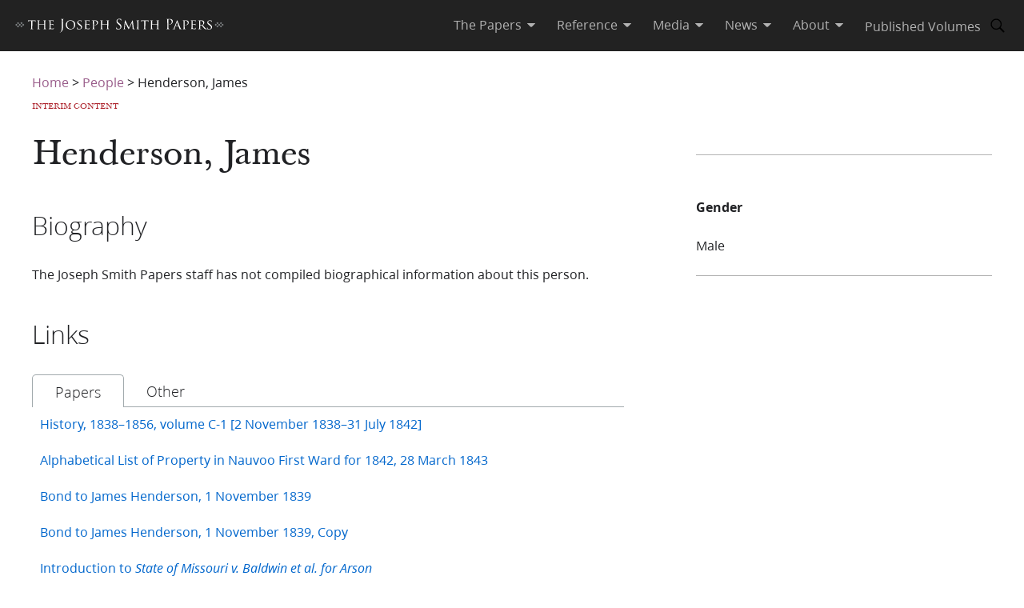

--- FILE ---
content_type: application/javascript; charset=UTF-8
request_url: https://www.josephsmithpapers.org/_next/static/chunks/3130-dd0a144792435e12.js
body_size: 7767
content:
"use strict";(self.webpackChunk_N_E=self.webpackChunk_N_E||[]).push([[3130],{542:(e,t,i)=>{i.d(t,{A:()=>h}),i(4232);var r=i(5062),n=i.n(r),o=i(7232),l=i(8527),d=i(8831),a=i(7876);let s=(0,o.Ay)(d.A).withConfig({componentId:"sc-1qycwea-0"})(["@media (min-width:","){position:absolute;top:0;right:0;width:100%;height:100%;object-fit:scale-down;}"],l.m6),c=e=>{let{...t}=e;return delete t.caption,delete t.attribution,(0,a.jsx)(s,{...t})};c.propTypes={title:n().string,caption:n().node,attribution:n().node,src:n().string.isRequired};let h=c},2188:(e,t,i)=>{i.d(t,{A:()=>a});var r=i(4232),n=i(5062),o=i.n(n);let l=function(){let e=arguments.length>0&&void 0!==arguments[0]?arguments[0]:[],t=arguments.length>1?arguments[1]:void 0,i=e.map(e=>({keyString:e})).map((e,t,i)=>(e.next=i[t+1],e),[])[0],r=i;return e=>t(e,r.keyString)?r.next?(r=r.next,!1):(r=i,!0):(r=i,!1)},d=e=>{let{ignore:t=[],sequence:i,keyCompareFn:n=(e,t)=>e===t,onMatch:o}=e;return s(i,o,{ignore:t,keyCompareFn:n}),r.createElement(r.Fragment,null)};d.propTypes={sequence:o().array.isRequired,onMatch:o().func.isRequired,keyCompareFn:o().func,ignore:o().array};let a=d,s=function(e,t){let i=arguments.length>2&&void 0!==arguments[2]?arguments[2]:{},{keyCompareFn:n=(e,t)=>e===t,ignore:o=[]}=i;(0,r.useEffect)(()=>{let i=null,r=e=>{let{key:r}=e;!~[].concat(o).indexOf(r)&&i(r)&&t()};return i=l([].concat(e),n),window.addEventListener("keydown",r),()=>{window.removeEventListener("keydown",r)}},[o,n,t,e])}},2670:(e,t,i)=>{i.d(t,{A:()=>a});var r=i(7876),n=i(4232),o=i(7232);let l=o.Ay.img`
  max-width: 100%;
  ${({focalPoint:e})=>e?`height: 100%;
         width: 100%;
         object-fit: cover;
         object-position: ${e.x} ${e.y};
      `:""};
`,d=(0,n.forwardRef)(({src:e,srcSet:t,sizes:i,alt:n,disableLazy:o,focalPoint:d,onLoad:a,...s},c)=>(0,r.jsx)(l,{src:e,srcSet:t,sizes:i,alt:n,role:n?null:"presentation",focalPoint:d,onLoad:a,loading:o?"eager":"lazy",...s,ref:c}));d.displayName="Image";var a=d},6922:(e,t,i)=>{i.d(t,{A:()=>eF});var r=i(4232),n=i(5062),o=i.n(n),l=i(7232),d=i(8259),a=i(8527);let s=(e,t)=>e+("0"+Math.round(255*t).toString(16)).slice(-2),c=a.o6,h=a.vn,[g,p]=(0,d.Ub)("button-disabled",{light:s(a.Rx,.38),dark:a.hv,prefix:"eden"}),[m,u]=(0,d.Ub)("button-disabled-background",{light:s(a.N1,.12),dark:a.Xe,prefix:"eden"}),x=(0,l.AH)(["",";",";text-transform:none;overflow:visible;display:inline-flex;gap:calc("," + ",");align-items:center;justify-content:center;margin:0;border:0;border-radius:",";cursor:pointer;font-weight:",";",";vertical-align:top;text-decoration:none;padding:"," ",";font-family:",";line-height:",";color:",";& > svg{width:1.5rem;height:1.5rem;margin:0 -",";flex-shrink:0;}",";@media (hover:hover){&:hover{color:",";text-decoration:none;}}&[disabled],&[disabled]:hover{background-color:",";color:",";border-color:",";cursor:not-allowed;}"],g,m,a.CF,a.o6,a.Vq,a.tP,e=>{let{fullWidth:t}=e;return t?"width: 100%":"width: fit-content; max-width: 18rem"},c,h,a.O9,a.kZ,a.Rx,a.CF,e=>{let{small:t}=e;return t?`font-size: ${a._q}; 
        min-height: 2rem;
        `:`font-size: ${a.Y_};
        min-height: 2.5rem;
        `},a.Rx,u,p,u),f=(0,r.createContext)();var v=i(8873),b=i(7876);let w=l.Ay.div.withConfig({componentId:"sc-1gjs9k6-0"})([""," background:var(--unity-background-color-level-current,#ffffff);color:var(--unity-text-color-primary,#212225);"],e=>{let{$mode:t,$parentMode:i,$forceOutput:r}=e;if(t===i&&!r)return;let n=(0,v.t)("light"),o=(0,v.t)("dark");return"light"===t?n:"dark"===t?o:`
        ${n}
        @media(prefers-color-scheme: dark) { ${o} }
      `}),y=r.forwardRef((e,t)=>{let{children:i,mode:n="os",renderAs:o,...d}=e,a=(0,r.useContext)(f),[s,c]=(0,r.useState)({mode:n}),h=(0,r.useRef)(!0);return(0,r.useEffect)(()=>{!0===h.current?h.current=!1:c({mode:n})},[n]),(0,b.jsx)(f.Provider,{value:s,children:(0,b.jsx)(l.NP,{theme:{edenAppearanceMode:s.mode},children:(0,b.jsx)(w,{$mode:n,$parentMode:null==a?void 0:a.mode,$forceOutput:d.forceOutput,as:o,...d,ref:t,children:i})})})});y.displayName="AppearanceSection",y.propTypes={mode:o().oneOf(["light","dark","os"]),children:o().node,forceOutput:o().bool,renderAs:o().elementType};let k=e=>{let{inverted:t,children:i,style:n}=e,o=(0,r.useContext)(f);return t&&(null==o?void 0:o.mode)!=="dark"?(0,b.jsx)(y,{mode:"dark",style:{background:"initial",...n},children:i}):i},[j,C]=(0,d.Ub)("button-icon-text",{light:"currentColor",dark:a.ON,prefix:"eden"}),[A,F]=(0,d.Ub)("button-icon-hover",{light:s(a.VT,.6),dark:a.sY,prefix:"eden"}),[P,W]=(0,d.Ub)("button-icon-active-background",{light:a.VT,dark:a.QT,prefix:"eden"}),I=l.Ay.button.withConfig({componentId:"sc-1g7hsbc-0"})(["",";",";",";",';border:none;position:relative;&:before{content:"";display:block;width:100%;height:100%;position:absolute;}border-radius:50%;',";font-size:",";padding:0;background:transparent;color:",";@media (hover:hover){&:hover{background:",";color:",";}}&:active{background:",';}&[aria-pressed="true"]{color:',";}&[disabled],&[disabled]:hover{background:transparent;}&:is(a):visited:not(:active){color:",";}"],x,j,A,P,e=>{let{size:t}=e;return"large"===t?`min-width: 3.5rem;
            min-height: 3.5rem;`:"small"===t?`min-width: ${a.FD};
              min-height: ${a.FD};`:`min-width: 2.5rem;
        min-height: 2.5rem;`},"1.5rem",C,F,C,W,a.Wx,C),z=(0,r.forwardRef)((e,t)=>{let{size:i="normal",href:r,disabled:n,renderAs:o=n?"button":r?"a":"button",type:l="button"===o?"button":void 0,...d}=e;return(0,b.jsx)(k,{inverted:d.inverted,children:(0,b.jsx)(I,{...d,size:i,ref:t,type:l,href:r,disabled:n,as:o,children:d.children})})});z.displayName="Icon",z.propTypes={children:o().node.isRequired,"aria-pressed":o().oneOf([!0,!1]),"aria-label":o().string,"aria-labelledby":o().string,inverted:o().bool,size:o().oneOf(["small","normal","large"]),type:o().string,disabled:o().bool,href:o().string,renderAs:o().elementType};let $=l.Ay.svg.withConfig({componentId:"sc-ej0j27-0"})(["min-width:",";max-width:",";height:",";"],e=>{let{$size:t}=e;return t},e=>{let{$size:t}=e;return t},e=>{let{$size:t}=e;return t}),T=e=>{let{size:t="1em",color:i="currentColor",title:r,...n}=e;return(0,b.jsxs)($,{...n,$size:t,viewBox:"0 0 24 24",xmlns:"http://www.w3.org/2000/svg",role:r?"img":"presentation",children:[r?(0,b.jsx)("title",{children:r}):null," ",(0,b.jsx)("path",{fill:i,d:"M4 4h7v7H4V4zm0 9h7v7H4v-7zm9-9h7v7h-7V4zm0 9h7v7h-7v-7z",children:" "})]})};T.propTypes={size:o().string,color:o().string,title:o().string};let q=l.Ay.svg.withConfig({componentId:"sc-1k3dvqi-0"})(["min-width:",";max-width:",";height:",";"],e=>{let{$size:t}=e;return t},e=>{let{$size:t}=e;return t},e=>{let{$size:t}=e;return t}),E=e=>{let{size:t="1em",color:i="currentColor",title:r,...n}=e;return(0,b.jsxs)(q,{...n,$size:t,viewBox:"0 0 24 24",xmlns:"http://www.w3.org/2000/svg",role:r?"img":"presentation",children:[r?(0,b.jsx)("title",{children:r}):null," ",(0,b.jsx)("path",{fill:i,d:"M4.438 10.856a.77.77 0 0 1 .097-.117l6.709-6.71a.755.755 0 0 1 1.065-.003.751.751 0 0 1-.005 1.064L6.6 10.795h11.647c.403 0 .744.335.744.75 0 .417-.333.75-.744.75H6.565l5.74 5.739a.755.755 0 0 1 .004 1.065.751.751 0 0 1-1.065-.005l-6.71-6.709a.757.757 0 0 1-.127-.169.755.755 0 0 1-.416-.671c0-.31.184-.574.447-.689z",children:" "})]})};E.propTypes={size:o().string,color:o().string,title:o().string};let O=l.Ay.svg.withConfig({componentId:"sc-15jqb2r-0"})(["min-width:",";max-width:",";height:",";"],e=>{let{$size:t}=e;return t},e=>{let{$size:t}=e;return t},e=>{let{$size:t}=e;return t}),R=e=>{let{size:t="1em",color:i="currentColor",title:r,...n}=e;return(0,b.jsxs)(O,{...n,$size:t,viewBox:"0 0 24 24",xmlns:"http://www.w3.org/2000/svg",role:r?"img":"presentation",children:[r?(0,b.jsx)("title",{children:r}):null," ",(0,b.jsx)("path",{fill:i,d:"M7.777 11.462a.75.75 0 0 0 0 1.076l5.4 5.25a.75.75 0 0 0 1.046-1.076L9.365 12.01l4.858-4.722a.75.75 0 0 0-1.046-1.076l-5.4 5.25z",children:" "})]})};R.propTypes={size:o().string,color:o().string,title:o().string};let N=l.Ay.svg.withConfig({componentId:"sc-bpcbzu-0"})(["min-width:",";max-width:",";height:",";"],e=>{let{$size:t}=e;return t},e=>{let{$size:t}=e;return t},e=>{let{$size:t}=e;return t}),B=e=>{let{size:t="1em",color:i="currentColor",title:r,...n}=e;return(0,b.jsxs)(N,{...n,$size:t,viewBox:"0 0 24 24",xmlns:"http://www.w3.org/2000/svg",role:r?"img":"presentation",children:[r?(0,b.jsx)("title",{children:r}):null," ",(0,b.jsx)("path",{fill:i,d:"M16.223 12.538a.75.75 0 0 0 0-1.076l-5.4-5.25a.75.75 0 1 0-1.046 1.076l4.858 4.702-4.858 4.722a.75.75 0 0 0 1.046 1.076l5.4-5.25z",children:" "})]})};B.propTypes={size:o().string,color:o().string,title:o().string};let D=l.Ay.svg.withConfig({componentId:"sc-6p9qnb-0"})(["min-width:",";max-width:",";height:",";"],e=>{let{$size:t}=e;return t},e=>{let{$size:t}=e;return t},e=>{let{$size:t}=e;return t}),L=e=>{let{size:t="1em",color:i="currentColor",title:r,...n}=e;return(0,b.jsxs)(D,{...n,$size:t,viewBox:"0 0 24 24",xmlns:"http://www.w3.org/2000/svg",role:r?"img":"presentation",children:[r?(0,b.jsx)("title",{children:r}):null," ",(0,b.jsx)("path",{fill:i,d:"M11.4 13.06l4.596 4.597a.749.749 0 1 0 1.06-1.06l-4.595-4.597 4.596-4.596a.749.749 0 1 0-1.06-1.06l-4.597 4.595-4.596-4.596a.749.749 0 1 0-1.06 1.06l4.595 4.597-4.596 4.596a.749.749 0 1 0 1.06 1.06l4.597-4.595z",children:" "})]})};L.propTypes={size:o().string,color:o().string,title:o().string};let M=(0,l.AH)(["margin:0;& > :first-child{margin-block-start:0;}& > :last-child{margin-block-end:0;}& > :first-child > :first-child{margin-block-start:0;}& > :last-child > :last-child{margin-block-end:0;}& ol,& ul{& li:not(:last-child){margin-block-end:",";}}& ol{list-style-type:decimal;& ol{list-style-type:upper-latin;& ol{list-style-type:upper-roman;& ol{list-style-type:lower-latin;}}}}& ul{list-style-type:disc;& ul{list-style-type:circle;& ul{list-style-type:square;}}}"],a.CF),S=l.Ay.div.withConfig({componentId:"sc-1u44evz-0"})(["font-family:",";font-weight:",";line-height:",";font-size:",";",";& b,& strong{font-weight:",";}"],a.O9,e=>e.emphasized?a.JG:a.tP,a.K_,a._q,M,a.Lg),V=e=>{let{children:t,emphasized:i=!1,renderAs:r="div",...n}=e;return(0,b.jsx)(k,{inverted:n.inverted,children:(0,b.jsx)(S,{emphasized:i,as:r,...n,children:t})})};V.displayName="Text4",V.propTypes={children:o().node.isRequired,emphasized:o().bool,renderAs:o().elementType,inverted:o().bool};var _=i(2188),U=i(8477);let H=e=>{var t;let{children:i}=e,[n,o]=(0,r.useState)(!1);if((0,r.useEffect)(()=>{o(!0)},[]),n&&!(null!=(t=navigator.userAgent)&&t.includes("jsdom"))){let e=document.body;return(0,U.createPortal)(i,e)}return i},Q=e=>{let{condition:t,wrapper:i,children:n}=e;return t?(0,r.cloneElement)(i,null,n):n};Q.prototypes={condition:o().bool,wrapper:o().node,children:o().node};let Z=(0,d.x2)("mask-background-light",{light:s(a.OA,.6),dark:s(a.Ql,.6),prefix:"eden"}),K=(0,d.x2)("mask-background-dark",{light:s(a.N1,.87),dark:s(a.Ql,.8),prefix:"eden"}),Y=l.Ay.div.withConfig({componentId:"sc-isi5s2-0"})(["@supports (backdrop-filter:blur(2px)){backdrop-filter:blur( "," );}background:",";visibility:",";top:0;right:0;bottom:0;left:0;position:fixed;pointer-events:auto;transition:background-color 100ms linear,backdrop-filter 100ms linear;z-index:",";"],e=>e?"4px":"2px",e=>{let{maskTypeIsLight:t,active:i}=e;return t?i?Z:s(a.OA,0):i?K:s(a.Ql,0)},e=>e.active?"visible":"hidden",a.UB),G=e=>{let{active:t,children:i,type:n="normal",...o}=e,l=(0,r.useContext)(f);return(0,b.jsx)(H,{children:(0,b.jsx)(Q,{condition:null==l?void 0:l.mode,wrapper:(0,b.jsx)(y,{mode:null==l?void 0:l.mode,forceOutput:!0}),children:(0,b.jsx)(Y,{...o,active:t,maskTypeIsLight:"media"!==n,"data-testid":"scrim",children:i})})})};G.propTypes={children:o().node.isRequired,active:o().bool,type:o().oneOf(["media","normal"])};let J=l.Ay.div.withConfig({componentId:"sc-ht51d3-0"})(["font-family:",";font-weight:",";line-height:",";font-size:",";",";& b,& strong{font-weight:",";}"],a.O9,a.tP,a.K_,a.RL,M,a.Lg),X=e=>{let{children:t,renderAs:i="div",...r}=e;return(0,b.jsx)(k,{inverted:r.inverted,children:(0,b.jsx)(J,{as:i,...r,children:t})})};X.displayName="Text6",X.propTypes={children:o().node.isRequired,renderAs:o().elementType,inverted:o().bool};let ee=l.Ay.div.withConfig({componentId:"sc-169bs0j-0"})(["max-width:512px;max-height:120px;padding:"," 0;margin:auto;"],a.vn),et=l.Ay.div.withConfig({componentId:"sc-169bs0j-1"})(["padding-block-end:",";"],a.vn),ei=l.Ay.div.withConfig({componentId:"sc-169bs0j-2"})([""]),er=l.Ay.strong.withConfig({componentId:"sc-169bs0j-3"})(["padding-inline-end:",";"],a.o6),en=e=>{let{title:t,caption:i,attribution:r}=e;return(0,b.jsxs)(ee,{children:[i&&(0,b.jsx)(et,{children:(0,b.jsxs)(V,{children:[t&&(0,b.jsx)(er,{children:t}),i]})}),r&&(0,b.jsx)(ei,{children:(0,b.jsx)(X,{children:r})})]})};en.propTypes={title:o().string,caption:o().node,attribution:o().node};var eo=i(8831);let el=l.Ay.svg.withConfig({componentId:"sc-1kfl9f7-0"})(["min-width:",";max-width:",";height:",";"],e=>{let{$size:t}=e;return t},e=>{let{$size:t}=e;return t},e=>{let{$size:t}=e;return t}),ed=e=>{let{size:t="1em",color:i="currentColor",title:r,...n}=e;return(0,b.jsxs)(el,{...n,$size:t,viewBox:"0 0 24 24",xmlns:"http://www.w3.org/2000/svg",role:r?"img":"presentation",children:[r?(0,b.jsx)("title",{children:r}):null," ",(0,b.jsx)("path",{fill:i,d:"M7.13 20.833c-.625.386-1.13.08-1.13-.678V3.845c0-.758.505-1.064 1.13-.678l13.401 8.155c.625.372.625.984 0 1.356l-13.4 8.155z",children:" "})]})};ed.propTypes={size:o().string,color:o().string,title:o().string};let ea=l.Ay.div.withConfig({componentId:"sc-1d5s3p0-0"})(["padding:0 ",";display:grid;grid-gap:1em;grid-template-columns:repeat(auto-fill,minmax(90px,1fr));align-content:start;@media (min-width:","){grid-template-columns:repeat(auto-fill,minmax(144px,1fr));}"],a.vn,a.m6),es=l.Ay.div.withConfig({componentId:"sc-1d5s3p0-1"})(["background-color:",';position:relative;overflow:hidden;cursor:pointer;&:before{display:block;content:"";width:100%;padding-block-start:100%;}&.active{border:2px solid ',";}"],a.y2,a.ZZ),ec=(0,l.Ay)(eo.A).withConfig({componentId:"sc-1d5s3p0-2"})(["position:absolute;top:0;left:0;width:100%;height:100%;object-fit:cover;cursor:pointer;"]),eh=l.Ay.div.withConfig({componentId:"sc-1d5s3p0-3"})(["position:absolute;top:0;left:0;width:100%;height:100%;display:flex;align-items:center;justify-content:center;"]),eg=e=>{let{items:t,activeIndex:i,onItemSelected:r}=e;return(0,b.jsx)(ea,{children:t.map((e,t)=>{let n=e.props.image?e.props.image:e.props,o=t===i?"active":"";return(0,b.jsxs)(es,{onClick:()=>r(t),className:o,children:[n.src&&(0,b.jsx)(ec,{...n}),e.props.video&&(0,b.jsx)(eh,{children:(0,b.jsx)(z,{children:(0,b.jsx)(ed,{})})})]},t)})})};eg.propTypes={items:o().array,activeIndex:o().number,onItemSelected:o().func};let ep=l.Ay.div.withConfig({componentId:"sc-kq20a9-0"})(['display:grid;overflow:auto;width:100%;height:100%;grid-template-areas:"main main main main" ". foot foot .";grid-template-columns:'," 1fr 1fr ",";grid-template-rows:min-content auto;@media (min-width:",'){grid-template-areas:"previous main next" ". foot .";grid-template-columns:'," 1fr ",";grid-template-rows:1fr ",";}"],a.vn,a.vn,a.m6,a.cx,a.cx,a.hb),em=l.Ay.div.withConfig({componentId:"sc-kq20a9-1"})(["display:none;@media (min-width:","){grid-area:previous;display:flex;align-items:center;justify-content:center;}"],a.m6),eu=l.Ay.div.withConfig({componentId:"sc-kq20a9-2"})(["grid-area:main;position:relative;"]),ex=l.Ay.div.withConfig({componentId:"sc-kq20a9-3"})(["display:none;@media (min-width:","){grid-area:next;display:flex;justify-content:center;align-items:center;}"],a.m6),ef=l.Ay.div.withConfig({componentId:"sc-kq20a9-4"})(["grid-area:foot;"]),ev=e=>{let{main:t,previous:i,next:r,foot:n,className:o}=e;return(0,b.jsxs)(ep,{className:o,children:[i&&(0,b.jsx)(em,{children:i}),(0,b.jsx)(eu,{children:t}),r&&(0,b.jsx)(ex,{children:r}),(0,b.jsx)(ef,{children:n})]})};ev.propTypes={main:o().node,previous:o().node,next:o().node,foot:o().node,className:o().string};let eb=l.Ay.div.withConfig({componentId:"sc-zwfeft-0"})(["display:flex;width:100%;justify-content:space-between;align-items:center;padding:",";"],a.vn),ew=e=>{let{start:t,end:i}=e;return(0,b.jsxs)(eb,{children:[t||(0,b.jsx)("div",{}),i||(0,b.jsx)("div",{})]})};ew.propTypes={start:o().node,end:o().node};let ey=l.Ay.div.withConfig({componentId:"sc-1xrexcs-0"})(["display:grid;grid-template-rows:"," 1fr;grid-template-columns:1fr;width:100%;height:100%;overflow:auto;"],a.cx),ek=(0,l.Ay)(z).withConfig({componentId:"sc-1xrexcs-1"})(["",""],(e=>function(){return(0,l.AH)(['[dir="','"] &,&[dir="','"]{',";}"],e,e,(0,l.AH)(...arguments))})("rtl")`
    transform: rotate(180deg);
  `),ej=l.Ay.div.withConfig({componentId:"sc-1xrexcs-2"})(["display:flex;align-items:center;"]),eC=l.Ay.div.withConfig({componentId:"sc-1xrexcs-3"})(["display:flex;@media (min-width:","){display:none;}"],a.m6),eA=e=>{let{onClose:t,children:i,initialItemIndex:n=0,closeKey:o="Escape",gridViewLabel:l="Grid View",backLabel:d="Back",previousLabel:s="Previous",nextLabel:c="Next",closeLabel:h="Close",...g}=e,p=r.Children.toArray(i),[m,u]=(0,r.useState)("item"),[x,f]=(0,r.useState)(n),v=()=>{t()},w=p[x],y=null,j=null,C="";return p.length>1&&(C="item"===m?(0,b.jsxs)(r.Fragment,{children:[(0,b.jsx)(z,{onClick:()=>{u("grid")},title:l,children:(0,b.jsx)(T,{})}),(0,b.jsxs)(V,{style:{paddingLeft:a.CF,paddingRight:a.CF},children:[x+1," / ",p.length]})]}):(0,b.jsx)(ek,{onClick:()=>{u("item")},title:d,children:(0,b.jsx)(E,{})}),y=(0,b.jsx)(ek,{onClick:()=>{let e=p.length;0===x?f(e-1):f(e=>e-1)},title:s,children:(0,b.jsx)(R,{})}),j=(0,b.jsx)(ek,{onClick:()=>{x>=p.length-1?f(0):f(e=>e+1)},title:c,children:(0,b.jsx)(B,{})})),(0,b.jsx)(G,{active:!0,type:"media",...g,children:(0,b.jsx)(k,{inverted:!0,style:{height:"100%"},children:(0,b.jsxs)(ey,{children:[(0,b.jsx)(ew,{start:(0,b.jsx)(ej,{children:C}),end:(0,b.jsxs)(ej,{children:["item"===m&&(0,b.jsxs)(eC,{children:[y,j]}),(0,b.jsx)(z,{onClick:v,"data-testid":"closeButton",title:h,children:(0,b.jsx)(L,{})})]})}),"item"===m?(0,b.jsx)(ev,{previous:y,next:j,main:w,foot:(0,b.jsx)(en,{title:w.props.title,caption:w.props.caption,attribution:w.props.attribution})}):(0,b.jsx)(eg,{items:p,activeIndex:x,onItemSelected:e=>{f(e),u("item")}}),null!==o&&(0,b.jsx)(_.A,{sequence:[o],onMatch:v})]})})})};eA.propTypes={onClose:o().func.isRequired,children:o().node.isRequired,initialItemIndex:o().number,closeKey:o().string,gridViewLabel:o().string,backLabel:o().string,previousLabel:o().string,nextLabel:o().string,closeLabel:o().string};let eF=eA},8259:(e,t,i)=>{i.d(t,{Ub:()=>s,WP:()=>a,x2:()=>d});var r=i(8873);let n={};n.light={},n.dark={};let o={},l=(e,t)=>{let{light:i,dark:l,prefix:d="--unity-",noDuplicateCheck:a}=t,s=d+e,c=`var(${s}, ${i})`;return void 0===o[s]||o[s]===c||a||console.warn(`Duplicate variable name ${s}.
Old Value: ${o[s]}
New Value: ${c}`),o[s]=c,i?n.light[s]=i:console.warn(`No \`light\` value set for ${e}`),l?n.dark[s]=l:console.warn(`No \`dark\` value set for ${e}`),(0,r.I)(s,{light:i,dark:l}),c},d=(e,t)=>{let{light:i,dark:r,prefix:n="project"}=t;return["project","eden"].includes(n)?l(e,{light:i,dark:r,prefix:n="--"+n+"-"}):void console.warn("setAppearanceConstant only allows a prefix of `project` or `eden`, you provided:",n)},a=(e,t)=>{let{light:i,dark:r}=t;return l(e,{light:i,dark:r,prefix:"--unity-"})},s=(e,t)=>{let{light:i,dark:r,prefix:n="project"}=t;return[t=>{let{theme:{edenAppearanceMode:i}={edenAppearanceMode:"light"}}=t;r||console.warn(`No \`dark\` value set for ${e}`);let o=`--${n}-${e} :  ${r};`,l="";return"dark"===i&&(l=o),"os"===i&&(l=`@media (prefers-color-scheme: dark) {
          & { ${o} }
        }`),l},()=>(i||console.warn(`No \`light\` value set for ${e}`),`var(--${n}-${e}, ${i})`)]}},8527:(e,t,i)=>{i.d(t,{CF:()=>A,FD:()=>P,JG:()=>f,K_:()=>j,Lg:()=>v,N1:()=>s,O9:()=>u,OA:()=>n,ON:()=>m,QT:()=>O,Ql:()=>p,RL:()=>b,Rx:()=>g,UB:()=>$,VT:()=>o,Vq:()=>T,Wx:()=>B,Xe:()=>N,Y_:()=>y,ZZ:()=>h,_q:()=>w,cx:()=>W,hb:()=>I,hv:()=>E,kZ:()=>k,m6:()=>z,o6:()=>C,sY:()=>R,tP:()=>x,vn:()=>F,y2:()=>d});var r=i(8259);let n="#f7f8f8",o="#eff0f0",l="#e0e2e2",d="#a9adad",a="#878a8c",s="#0D0F10";(0,r.WP)("red10",{light:"#fc4e6d",dark:"#FF7591"}),(0,r.WP)("red15",{light:"#e10f5a",dark:"#ED3A65"});let c="#49cce6",h="#01b6d1",g="#212225",p="#000000",m="#ffffff",u='"Ensign:Sans", Roboto, Arial, sans-serif',x=400,f=600,v=700,b="0.6875rem",w="0.875rem",y="1rem",k=1.2,j=1.4,C="0.25rem",A="0.5rem",F="1rem",P="2rem",W="4rem",I="8rem",z="480px",$=200,T="0.125rem",q="#FFFFFF99",E="#FFFFFF61",O="#FFFFFF3D",R="#FFFFFF29",N="#FFFFFF1F";(0,r.WP)("background-color-alt",{light:o,dark:E}),(0,r.WP)("background-color-hover",{light:o,dark:R}),(0,r.WP)("background-color-focused",{light:l,dark:O}),(0,r.WP)("background-color-disabled",{light:n,dark:N}),(0,r.WP)("background-color-level-current",{light:m,dark:"#121212"}),(0,r.WP)("background-color-level1",{light:m,dark:"#121212"}),(0,r.WP)("background-color-level2",{light:m,dark:"#252525"}),(0,r.WP)("background-color-level3",{light:m,dark:"#2c2c2c"}),(0,r.WP)("background-color-level4",{light:m,dark:"#333333"}),(0,r.WP)("background-color-level5",{light:m,dark:"#383838"}),(0,r.WP)("text-color-primary",{light:g,dark:"#FFFFFFDE"}),(0,r.WP)("text-color-secondary",{light:"#53575b",dark:q}),(0,r.WP)("text-color-tertiary",{light:a,dark:E}),(0,r.WP)("text-color-inverted",{light:m,dark:p});let B=(0,r.WP)("accent-color-link",{light:"#157493",dark:c});(0,r.WP)("accent-color-link-active",{light:"#b00504",dark:"#FF7770"}),(0,r.WP)("accent-color-link-visited",{light:"#9C4F9C",dark:"#C092FC"}),(0,r.WP)("accent-color-primary",{light:"#006184",dark:c}),(0,r.WP)("accent-color-info",{light:"#1E9FC8",dark:c}),(0,r.WP)("accent-color-confirmation",{light:"#64A53D",dark:"#93c742"}),(0,r.WP)("accent-color-warning",{light:"#EC7000",dark:"#faa61a"}),(0,r.WP)("accent-color-danger",{light:"#b00504",dark:"#ff7770"}),(0,r.WP)("border-color-primary",{light:a,dark:q}),(0,r.WP)("border-color-secondary",{light:"#bdc0c0",dark:E}),(0,r.WP)("border-color-tertiary",{light:l,dark:N}),(0,r.WP)("highlight-red",{light:"#FE4F6633",dark:"#BA505E61"}),(0,r.WP)("highlight-orange",{light:"#FE98293D",dark:"#C68A4E61"}),(0,r.WP)("highlight-yellow",{light:"#FCDB3B61",dark:"#D6BF5961"}),(0,r.WP)("highlight-green",{light:"#A9D5273D",dark:"#8CA05261"}),(0,r.WP)("highlight-blue",{light:"#10D9E133",dark:"#60B5B861"}),(0,r.WP)("highlight-darkblue",{light:"#2596FF29",dark:"#5587B561"}),(0,r.WP)("highlight-purple",{light:"#9D53FE29",dark:"#7654A561"}),(0,r.WP)("highlight-pink",{light:"#F85BEA33",dark:"#B56BB04D"}),(0,r.WP)("highlight-brown",{light:"#CD7D5A33",dark:"#946D5D61"}),(0,r.WP)("highlight-grey",{light:"#AEB8C13D",dark:"#8E969C61"}),(0,r.WP)("box-shadow-raised",{light:"0 2px 4px 0 #00000033",dark:"0 2px 4px 0 #00000066"}),(0,r.WP)("box-shadow-detached",{light:"0 4px 8px 0 #00000033",dark:"0 4px 8px 0 #00000066"}),(0,r.WP)("box-shadow-overlaid",{light:"0 8px 16px 0 #00000033",dark:"0 8px 16px 0 #00000066"}),(0,r.WP)("box-shadow-popped",{light:"0 16px 32px 0 #00000033",dark:"0 16px 32px 0 #00000066"})},8831:(e,t,i)=>{i.d(t,{A:()=>s});var r=i(4232),n=i(5062),o=i.n(n);function l(){return(l=Object.assign?Object.assign.bind():function(e){for(var t=1;t<arguments.length;t++){var i=arguments[t];for(var r in i)Object.prototype.hasOwnProperty.call(i,r)&&(e[r]=i[r])}return e}).apply(this,arguments)}let d=i(7232).Ay.img.withConfig({componentId:"sc-voqve2-0"})(["max-width:100%;",";"],e=>{let{focalPoint:t}=e;return t?`height: 100%;
         width: 100%;
         object-fit: cover;
         object-position: ${t.x} ${t.y};
      `:""}),a=(0,r.forwardRef)((e,t)=>{let{src:i,srcSet:n,sizes:o,alt:a,disableLazy:s,focalPoint:c,onLoad:h,...g}=e;return r.createElement(d,l({ref:t,src:i,srcSet:n,sizes:o,alt:a,role:a?null:"presentation",focalPoint:c,onLoad:h,loading:s?"eager":"lazy"},g))});a.displayName="Image",a.propTypes={src:o().string,srcSet:o().string,sizes:o().string,alt:o().string,disableLazy:o().bool,focalPoint:o().shape({x:o().string.isRequired,y:o().string.isRequired}),onLoad:o().func};let s=a},8873:(e,t,i)=>{i.d(t,{I:()=>o,t:()=>n});let r={};r.light={},r.dark={};let n=e=>{let t=r[e];return Object.keys(t).map(e=>`${e}: ${t[e]};`).join(`
`)},o=(e,t)=>{r.light[e]=t.light,r.dark[e]=t.dark}}}]);

--- FILE ---
content_type: application/javascript; charset=UTF-8
request_url: https://www.josephsmithpapers.org/_next/static/chunks/7764-3b11d67d0951fdb2.js
body_size: 12367
content:
"use strict";(self.webpackChunk_N_E=self.webpackChunk_N_E||[]).push([[7764],{746:(e,t,r)=>{r.d(t,{_:()=>n});var l=r(7876),i=r(4232),o=r(7232);let a=o.Ay.img`
  max-width: 100%;
  ${({$focalPoint:e})=>e?`height: 100%;
         width: 100%;
         object-fit: cover;
         object-position: ${e.x} ${e.y};
      `:""};
`,n=(0,i.forwardRef)(({src:e,srcSet:t,sizes:r,alt:i,disableLazy:o,focalPoint:n,onLoad:d,...s},c)=>(0,l.jsx)(a,{src:e,srcSet:t,sizes:r,alt:i,role:i?null:"presentation",$focalPoint:n,onLoad:d,loading:o?"eager":"lazy",...s,ref:c}));n.displayName="Image"},3180:(e,t,r)=>{r.d(t,{A:()=>h});var l=r(7876),i=r(7232),o=r(9495);let a=i.Ay.svg`
  min-width: ${({$size:e})=>e};
  max-width: ${({$size:e})=>e};
  height: ${({$size:e})=>e};
  ${(0,o.y_)("rtl")`
    transform: scaleX(-1);
  `}
`;var n=r(746);let d=(0,i.Ay)(n._)`
  height: auto;
`,s=({...e})=>(delete e.attribution,delete e.caption,delete e.title,delete e.tools,(0,l.jsx)(d,{...e}));s.displayName="ModalImage";let c=e=>(0,l.jsx)(s,{...e});c.Icon=({size:e="1em",color:t="currentColor",title:r,...i})=>(0,l.jsxs)(a,{...i,$size:e,viewBox:"0 0 24 24",xmlns:"http://www.w3.org/2000/svg",role:r?"img":"presentation",children:[r?(0,l.jsx)("title",{children:r}):null," ",(0,l.jsx)("path",{fill:t,d:"M20 4.75L19.25 4v16l.75-.75H4l.75.75V4L4 4.75h16zM3.25 4v16c0 .414.336.75.75.75h16a.75.75 0 0 0 .75-.75V4a.75.75 0 0 0-.75-.75H4a.75.75 0 0 0-.75.75zm11.07 8.888c.23-.357.606-.353.828-.008l2.887 4.482c.227.352.06.638-.357.638H6.326c-.421 0-.581-.3-.37-.648l4.006-6.622c.217-.358.567-.359.793.014l2.396 3.96 1.17-1.816zm1.59-2.735c1.14 0 2.066-.907 2.066-2.026 0-1.12-.926-2.027-2.067-2.027s-2.066.907-2.066 2.027c0 1.119.925 2.026 2.066 2.026z",children:" "})]}),c.displayName="GalleryImageItem";var h=c},5999:(e,t,r)=>{r.d(t,{I:()=>o,t:()=>i});let l={};l.light={},l.dark={};let i=e=>{let t=l[e];return Object.keys(t).map(e=>`${e}: ${t[e]};`).join(`
`)},o=(e,t)=>{l.light[e]=t.light,l.dark[e]=t.dark}},6933:(e,t,r)=>{r.d(t,{Ub:()=>n,WP:()=>a});var l=r(5999);let i={};i.light={},i.dark={};let o={},a=(e,{light:t,dark:r})=>((e,{light:t,dark:r,prefix:a="--",noDuplicateCheck:n})=>{let d=a+e,s=`var(${d}, ${t})`;return void 0===o[d]||o[d]===s||n||console.warn(`Duplicate variable name ${d}.
Old Value: ${o[d]}
New Value: ${s}`),o[d]=s,t?i.light[d]=t:console.warn(`No \`light\` value set for ${e}`),r?i.dark[d]=r:console.warn(`No \`dark\` value set for ${e}`),(0,l.I)(d,{light:t,dark:r}),s})(e,{light:t,dark:r,prefix:"--"}),n=(e,{light:t,dark:r,prefix:l="project"})=>[({theme:{edenAppearanceMode:t}={edenAppearanceMode:"light"}})=>{r||console.warn(`No \`dark\` value set for ${e}`);let i=`--${l}-${e} :  ${r};`,o="";return"dark"===t&&(o=i),"os"===t&&(o=`@media (prefers-color-scheme: dark) {
          & { ${i} }
        }`),o},()=>(t||console.warn(`No \`light\` value set for ${e}`),`var(--${l}-${e}, ${t})`)]},7637:(e,t,r)=>{r.d(t,{C2:()=>P,CF:()=>A,FD:()=>N,GN:()=>L,I4:()=>z,JG:()=>f,K_:()=>j,Lg:()=>v,N1:()=>d,O9:()=>u,ON:()=>m,PX:()=>E,Ql:()=>p,RL:()=>b,Rx:()=>g,ST:()=>S,T2:()=>$,VT:()=>i,Vq:()=>W,W6:()=>O,Xe:()=>M,Y_:()=>k,ZZ:()=>c,_q:()=>y,cx:()=>B,hv:()=>D,kZ:()=>w,mO:()=>T,nq:()=>R,o6:()=>F,sY:()=>I,tP:()=>x,vn:()=>C,y2:()=>a});var l=r(6933);let i="#eff0f0",o="#e0e2e2",a="#a9adad",n="#878a8c",d="#0D0F10";(0,l.WP)("red10",{light:"#fc4e6d",dark:"#FF7591"}),(0,l.WP)("red15",{light:"#e10f5a",dark:"#ED3A65"});let s="#49cce6",c="#01b6d1",h="#006184",g="#212225",p="#000000",m="#ffffff",u='"Ensign:Sans", Roboto, Arial, sans-serif',x=400,f=600,v=700,b="0.6875rem",y="0.875rem",k="1rem",$="1.25rem",w=1.2,j=1.4,F="0.25rem",A="0.5rem",C="1rem",P="1.5rem",N="2rem",B="4rem",z="600px",W="0.125rem",E="#FFFFFFDE",S="#FFFFFF99",D="#FFFFFF61",I="#FFFFFF29",M="#FFFFFF1F";(0,l.WP)("background-color-alt",{light:i,dark:D}),(0,l.WP)("background-color-hover",{light:i,dark:I}),(0,l.WP)("background-color-active",{light:o,dark:"#FFFFFF3D"}),(0,l.WP)("background-color-disabled",{light:"#f7f8f8",dark:M});let R=(0,l.WP)("background-color-level-current",{light:m,dark:"#121212"});(0,l.WP)("background-color-level1",{light:m,dark:"#121212"}),(0,l.WP)("background-color-level2",{light:m,dark:"#252525"}),(0,l.WP)("background-color-level3",{light:m,dark:"#2c2c2c"}),(0,l.WP)("background-color-level4",{light:m,dark:"#333333"}),(0,l.WP)("background-color-level5",{light:m,dark:"#383838"});let T=(0,l.WP)("text-color-primary",{light:g,dark:E});(0,l.WP)("text-color-secondary",{light:"#53575b",dark:S}),(0,l.WP)("text-color-tertiary",{light:n,dark:D});let O=(0,l.WP)("text-color-inverted",{light:m,dark:p});(0,l.WP)("accent-color-link",{light:"#157493",dark:s}),(0,l.WP)("accent-color-link-active",{light:"#b00504",dark:"#FF7770"}),(0,l.WP)("accent-color-link-visited",{light:"#9C4F9C",dark:"#C092FC"}),(0,l.WP)("accent-color-primary",{light:h,dark:s}),(0,l.WP)("accent-color-info",{light:h,dark:"#7de3f4"}),(0,l.WP)("accent-color-confirmation",{light:"#318d43",dark:"#bed21e"}),(0,l.WP)("accent-color-warning",{light:"#d45311",dark:"#ffb81c"}),(0,l.WP)("accent-color-danger",{light:"#b00504",dark:"#ff7770"}),(0,l.WP)("border-color-primary",{light:n,dark:S}),(0,l.WP)("border-color-secondary",{light:"#bdc0c0",dark:D}),(0,l.WP)("border-color-tertiary",{light:o,dark:M}),(0,l.WP)("highlight-red",{light:"#FE4F6633",dark:"#BA505E61"}),(0,l.WP)("highlight-orange",{light:"#FE98293D",dark:"#C68A4E61"}),(0,l.WP)("highlight-yellow",{light:"#FCDB3B61",dark:"#D6BF5961"}),(0,l.WP)("highlight-green",{light:"#A9D5273D",dark:"#8CA05261"}),(0,l.WP)("highlight-blue",{light:"#10D9E133",dark:"#60B5B861"}),(0,l.WP)("highlight-darkblue",{light:"#2596FF29",dark:"#5587B561"}),(0,l.WP)("highlight-purple",{light:"#9D53FE29",dark:"#7654A561"}),(0,l.WP)("highlight-pink",{light:"#F85BEA33",dark:"#B56BB04D"}),(0,l.WP)("highlight-brown",{light:"#CD7D5A33",dark:"#946D5D61"}),(0,l.WP)("highlight-grey",{light:"#AEB8C13D",dark:"#8E969C61"});let L=(0,l.WP)("box-shadow-raised",{light:"0 2px 4px 0 #00000033",dark:"0 2px 4px 0 #00000066"});(0,l.WP)("box-shadow-detached",{light:"0 4px 8px 0 #00000033",dark:"0 4px 8px 0 #00000066"}),(0,l.WP)("box-shadow-overlaid",{light:"0 8px 16px 0 #00000033",dark:"0 8px 16px 0 #00000066"}),(0,l.WP)("box-shadow-popped",{light:"0 16px 32px 0 #00000033",dark:"0 16px 32px 0 #00000066"}),(0,l.WP)("color-scheme",{light:"light",dark:"dark"})},8995:(e,t,r)=>{let l;r.d(t,{A:()=>tQ});var i=r(7876),o=r(4232),a=r(7232),n=r(7637);let d=(0,a.AH)`
  margin: 0;
  font-family: ${n.O9};
  font-weight: ${n.Lg};
  font-size: ${n.T2};
  line-height: ${n.kZ};
`,s=a.Ay.h3`
  ${d};
`,c=({children:e,renderAs:t,...r})=>(0,i.jsx)(s,{as:t,...r,children:e});c.displayName="H3";let h=a.Ay.svg`
  min-width: ${({$size:e})=>e};
  max-width: ${({$size:e})=>e};
  height: ${({$size:e})=>e};
`;var g=({size:e="1em",color:t="currentColor",title:r,...l})=>(0,i.jsxs)(h,{...l,$size:e,viewBox:"0 0 24 24",xmlns:"http://www.w3.org/2000/svg",role:r?"img":"presentation",children:[r?(0,i.jsx)("title",{children:r}):null," ",(0,i.jsx)("path",{fill:t,d:"M6.621 11.9l8.307-8.307a.75.75 0 1 0-1.06-1.06l-8.836 8.834a.749.749 0 0 0-.006 1.059l.006.006 8.837 8.837a.745.745 0 0 0 1.06 0 .748.748 0 0 0 0-1.061l-8.308-8.309z",children:" "})]});let p=a.Ay.svg`
  min-width: ${({$size:e})=>e};
  max-width: ${({$size:e})=>e};
  height: ${({$size:e})=>e};
`;var m=({size:e="1em",color:t="currentColor",title:r,...l})=>(0,i.jsxs)(p,{...l,$size:e,viewBox:"0 0 24 24",xmlns:"http://www.w3.org/2000/svg",role:r?"img":"presentation",children:[r?(0,i.jsx)("title",{children:r}):null," ",(0,i.jsx)("path",{fill:t,d:"M7.777 11.462a.75.75 0 0 0 0 1.076l5.4 5.25a.75.75 0 0 0 1.046-1.076L9.365 12.01l4.858-4.722a.75.75 0 0 0-1.046-1.076l-5.4 5.25z",children:" "})]});let u=a.Ay.svg`
  min-width: ${({$size:e})=>e};
  max-width: ${({$size:e})=>e};
  height: ${({$size:e})=>e};
`;var x=({size:e="1em",color:t="currentColor",title:r,...l})=>(0,i.jsxs)(u,{...l,$size:e,viewBox:"0 0 24 24",xmlns:"http://www.w3.org/2000/svg",role:r?"img":"presentation",children:[r?(0,i.jsx)("title",{children:r}):null," ",(0,i.jsx)("path",{fill:t,d:"M16.678 11.9L8.37 3.592a.75.75 0 1 1 1.06-1.06l8.836 8.834a.782.782 0 0 1 .002.002.745.745 0 0 1 .004 1.057l-.006.006-8.837 8.837a.745.745 0 0 1-1.06 0 .75.75 0 0 1 .001-1.063l8.307-8.307z",children:" "})]});let f=a.Ay.svg`
  min-width: ${({$size:e})=>e};
  max-width: ${({$size:e})=>e};
  height: ${({$size:e})=>e};
`;var v=({size:e="1em",color:t="currentColor",title:r,...l})=>(0,i.jsxs)(f,{...l,$size:e,viewBox:"0 0 24 24",xmlns:"http://www.w3.org/2000/svg",role:r?"img":"presentation",children:[r?(0,i.jsx)("title",{children:r}):null," ",(0,i.jsx)("path",{fill:t,d:"M16.223 12.538a.75.75 0 0 0 0-1.076l-5.4-5.25a.75.75 0 1 0-1.046 1.076l4.858 4.702-4.858 4.722a.75.75 0 0 0 1.046 1.076l5.4-5.25z",children:" "})]});class b{observe(){}unobserve(){}disconnect(){}}let y=(e,t={startX:!1,startY:!1,start:!1,end:!1,left:!1,right:!1,top:!1,bottom:!1,fromStart:0,fromEnd:0,fromTop:0,fromBottom:0})=>{let[r,i]=(0,o.useState)({hasX:t.startX,hasY:t.startY,hasStart:t.start,hasEnd:t.end,hasTop:t.top,hasLeft:t.left,hasRight:t.right,hasBottom:t.bottom,fromStart:t.fromStart,fromEnd:t.fromEnd,fromTop:t.fromTop,fromBottom:t.fromBottom}),[a,n]=(0,o.useState)(""),[d,s]=(0,o.useState)(0),c=(0,o.useCallback)(([e])=>{s(Math.round(e.contentRect.width+e.contentRect.height))},[]),h=(0,o.useRef)();return!function(e,t,r){let i=(l||(l=function(){let e=new Map;function t(t){e.forEach((e,r)=>{let l=t.filter(t=>e.has(t.target));l.length>0&&r(l)})}try{let r;return{resizeObserver:r="undefined"!=typeof ResizeObserver?new ResizeObserver(t):new b(t),add(t,l,i){l&&(r.observe(l,i),e.has(t)||e.set(t,new Set),e.get(t).add(l))},remove(t,l){if(l){let i=e.get(t)??new Set;i.delete(l),0===i.size&&e.delete(t),Array.from(e.values()).some(e=>e.has(l))||r.unobserve(l)}}}}catch(e){console.warn("eden-resize-observer could not create a ResizeObserver:",e)}}()),l);(0,o.useEffect)(()=>{if(!e||!t)return void console.error("eden-resize-observer:",TypeError("The `callback` and `target` arguments are required."));if(i){let r=t&&"current"in t?t.current:t;return i.add(e,r,void 0),()=>i.remove(e,r)}},[e,void 0,i,t])}(c,h),(0,o.useEffect)(()=>{let e=((e,t=50)=>{let r=null;function l(...i){r||(r=setTimeout(()=>{e(...i),r=null},t))}return l.cancel=()=>{clearTimeout(r),r=null},l})(()=>{if(h.current){let{clientHeight:e,scrollHeight:t,clientWidth:r,scrollWidth:l,scrollTop:o}=h.current,n=(()=>{let{clientWidth:e,scrollWidth:t,scrollLeft:r}=h.current||{};return"rtl"!==a?r:t-e+r})(),d=n>1,s=l-r-n>1;i({hasX:r<l,hasY:e<t,hasStart:"ltr"===a?d:n<l-r,hasEnd:"ltr"===a?s:n>0,hasTop:o>1,hasLeft:d,hasRight:s,hasBottom:t-e-o>1,fromStart:n,fromEnd:l-r-n,fromTop:o,fromBottom:t-e-o})}},125);e(),h.current&&(n(h.current.closest("[dir='rtl']")?"rtl":"ltr"),h.current.addEventListener("scroll",e));let t=h.current;return()=>{e.cancel(),t&&t.removeEventListener("scroll",e)}},[a,e,h,d]),[h,{...r,direction:a}]};var k=r(6933),$=(e,t)=>e+("0"+Math.round(255*t).toString(16)).slice(-2);let w=n.o6,j=n.vn,[F,A]=(0,k.Ub)("button-disabled",{light:$(n.N1,.38),dark:n.hv,prefix:"eden"}),[C,P]=(0,k.Ub)("button-disabled-background",{light:$(n.N1,.12),dark:n.Xe,prefix:"eden"}),N=(0,a.AH)`
  ${F};
  ${C};
  text-transform: none;
  overflow: visible;
  display: inline-flex;
  gap: calc(${n.CF} + ${n.o6});
  align-items: center;
  justify-content: center;
  margin: 0;
  border: 0;
  border-radius: ${n.Vq};
  cursor: pointer;
  font-weight: ${n.tP};
  ${({$fullWidth:e})=>e?"width: 100%":"width: fit-content; max-width: 18rem"};
  vertical-align: top;
  text-decoration: none;
  padding: ${w} ${j};
  font-family: ${n.O9};
  line-height: ${n.kZ};
  color: ${n.Rx};

  /* Assumed to be an icon: */
  & > svg {
    min-width: 1.5rem;
    min-height: 1.5rem;
    margin: 0 -${n.CF};
    flex-shrink: 0;
  }

  ${({$small:e})=>e?`font-size: ${n._q};
        min-height: 2rem;
        `:`font-size: ${n.Y_};
        min-height: 2.5rem;
        `};

  @media (any-hover: hover) {
    &:hover {
      color: ${n.Rx};
      text-decoration: none;
    }
  }

  &[disabled],
  &[disabled]:hover {
    background-color: ${P};
    color: ${A};
    border-color: ${P};
    cursor: not-allowed;
  }
`,[B,z]=(0,k.Ub)("button-icon-hover",{light:n.VT,dark:n.sY,prefix:"eden"}),[W,E]=(0,k.Ub)("button-icon-active-background",{light:n.N1,dark:n.PX,prefix:"eden"}),S=a.Ay.button`
  ${N};
  ${B};
  ${W};
  border: none;
  position: relative;
  &:before {
    content: "";
    display: block;
    width: 100%;
    height: 100%;
    position: absolute;
  }
  border-radius: 50%;
  ${({size:e})=>"large"===e?`min-width: 3.5rem;
            min-height: 3.5rem;`:"small"===e?`min-width: ${n.FD};
              min-height: ${n.FD};`:`min-width: 2.5rem;
        min-height: 2.5rem;`};
  font-size: ${"1.5rem"};
  padding: 0;
  background: transparent;
  color: currentcolor;

  @media (any-hover: hover) {
    &:hover {
      background: ${z};
      color: currentcolor;
    }
  }

  &:active,
  &[aria-pressed="true"] {
    background: ${E};
    color: ${n.W6};
  }

  &[disabled],
  &[disabled]:hover {
    background: transparent;
  }
  &:is(a):visited:not(:active) {
    color: currentcolor;
  }

  ${({$overImage:e})=>e?`
     border: 1px solid ${n.ON};
     background: ${n.ST};
     color: ${n.N1};

     &:hover {
      background: ${n.PX};
      border: none;
      color: ${n.N1};
     }

     &:active,
     &[aria-pressed="true"] {
       border: 1px solid ${n.ST};
       background: #00000099;
       color: ${n.PX};
     }
  `:""};
`,D=(0,o.forwardRef)(({size:e="normal",href:t,disabled:r,renderAs:l=t&&!r?"a":"button",type:o="button"===l?"button":void 0,overImage:a,...n},d)=>(0,i.jsx)(S,{...n,size:e,ref:d,type:o,href:t,disabled:r,as:l,$overImage:a,children:n.children}));D.displayName="Icon";let I=(e,t)=>{o.Children.map(e,e=>e?.props?.children?[t(e),I(e.props.children,t)]:t(e))};var M=(...e)=>t=>{for(let r of e)r&&(r.current=t)};let R=(0,o.createContext)(),T=a.Ay.div`
  position: relative;
  overflow: auto;
  z-index: 1;
`,O=(0,o.forwardRef)(({children:e,renderAs:t,...r},l)=>{let a=(0,o.useContext)(R);return(0,i.jsx)(T,{as:t,...r,ref:M(a,l),children:e})});O.displayName="Scrollable";let[L,X]=(0,k.Ub)("fade-to-color",{light:n.VT,dark:n.nq,prefix:"eden"}),H=a.Ay.div`
  position: relative;
  display: flex;
  flex-direction: column;
  align-items: stretch;
  overflow: hidden;
`,V=a.Ay.span`
  ${L};
  position: absolute;
  top: 0;
  left: 0;
  right: 0;
  bottom: 0;
  pointer-events: none;
  z-index: 2;
`,_=n.FD,q=e=>`linear-gradient(to ${e}, transparent calc(100% - ${_}), ${X()} 100%)`,Y=q("top"),G=q("right"),Z=q("bottom"),U=q("left"),K=(0,o.forwardRef)(({children:e,renderAs:t,disableTop:r,disableBottom:l,...a},n)=>{let[d,s]=(0,o.useState)(!1);(0,o.useEffect)(()=>{s(!0)},[]);let[c,{hasTop:h,hasBottom:g,hasRight:p,hasLeft:m}]=y(),u=!1;I(e,e=>{(e?.type===O||e?.type?.target===O)&&(u=!0)});let x=(0,o.useCallback)(()=>({background:[h&&!r?Y:"",p?G:"",g&&!l?Z:"",m?U:""].filter(e=>!!e).join(",")}),[l,r,g,m,p,h]);return(0,i.jsx)(H,{as:t,...a,ref:u?null:M(c,n),children:(0,i.jsxs)(R.Provider,{value:c,children:[d?(0,i.jsx)(V,{style:x()}):null,e]})})});K.displayName="Fade";let Q=a.Ay.div`
  position: relative;
  ${({size:e})=>"compact"===e?"":`padding: ${n.CF};`}
  overflow: hidden;
`,J=a.Ay.div`
  position: absolute;
  top: 0;
  width: 44px;
  height: 100%;
  left: -44px;
  transition: left 0.3s ease-out;

  ${({$hasLeft:e})=>e?"left: 0":""};
`,ee=a.Ay.div`
  position: absolute;
  top: 0;
  height: 100%;
  width: 44px;
  right: -44px;
  transition: right 0.3s ease-out;

  ${({$hasRight:e})=>e?"right: 0":""};
`,et=(0,a.Ay)(K)`
  transition: margin 0.3s ease-out;

  ${({$hasLeft:e,$hasRight:t})=>`
    margin-left: ${e?"44px":"0"};
    margin-right: ${t?"44px":"0"};
  `};
`,er=(0,a.Ay)(O)`
  overflow-x: scroll;
  visibility: hidden;
  scrollbar-width: none;

  &::-webkit-scrollbar {
    display: none;
  }

  &:not(*:root) {
    visibility: visible;
  }
`,el=a.Ay.div`
  flex-direction: column;
  justify-content: center;
  visibility: visible;
`,ei=a.Ay.div`
  display: flex;
  align-items: center;
  justify-content: center;
  min-width: 44px;
  position: absolute;
  left: 0;
  top: 0;
  bottom: 0;
  background-color: ${({$backgroundColor:e})=>e};
`,eo=a.Ay.div`
  display: flex;
  align-items: center;
  justify-content: center;
  min-width: 44px;
  position: absolute;
  right: 0;
  top: 0;
  bottom: 0;
  background-color: ${({$backgroundColor:e})=>e};
`,ea=({children:e,onScroll:t,scrollAmount:r,hex:l=n.nq,size:a="normal",scrollButtonSize:d="normal",scrollRightButtonLabel:s="Scroll right",scrollLeftButtonLabel:c="Scroll left",...h})=>{let[p,{hasLeft:u,hasRight:f}]=y(),b=(0,o.useRef)(null),k="normal"===d?g:m,$="normal"===d?x:v,w=e=>()=>{let t=p.current.scrollLeft,l=b.current.offsetWidth,i=r||.85*l,o="rightButton"===e?t+i:Math.max(0,t-i);p.current.scroll({left:o,top:0,behavior:"smooth"})};return(0,i.jsxs)(Q,{size:a,...h,ref:b,children:[(0,i.jsx)(et,{$hasLeft:u,$hasRight:f,children:(0,i.jsx)(er,{ref:p,onScroll:t,children:(0,i.jsx)(el,{onScroll:t,children:e})})}),(0,i.jsx)(J,{$hasLeft:u,children:(0,i.jsx)(ei,{$backgroundColor:l,children:(0,i.jsx)(D,{"aria-label":c,onClick:w("leftButton"),children:(0,i.jsx)(k,{size:"1.5rem"})})})}),(0,i.jsx)(ee,{$hasRight:f,children:(0,i.jsx)(eo,{$backgroundColor:l,children:(0,i.jsx)(D,{"aria-label":s,onClick:w("rightButton"),children:(0,i.jsx)($,{size:"1.5rem"})})})})]})};ea.displayName="ScrollTrack";let en=(0,a.AH)`
  margin: 0;

  & > :first-child {
    margin-block-start: 0;
  }

  & > :last-child {
    margin-block-end: 0;
  }

  & > :first-child > :first-child {
    margin-block-start: 0;
  }

  & > :last-child > :last-child {
    margin-block-end: 0;
  }

  & ol,
  & ul {
    & li:not(:last-child) {
      margin-block-end: ${n.CF};
    }
  }

  & ol {
    list-style-type: decimal;

    & ol {
      list-style-type: upper-latin;

      & ol {
        list-style-type: upper-roman;

        & ol {
          list-style-type: lower-latin;
        }
      }
    }
  }

  & ul {
    list-style-type: disc;

    & ul {
      list-style-type: circle;

      & ul {
        list-style-type: square;
      }
    }
  }
`,ed=a.Ay.div`
  font-family: ${n.O9};
  font-weight: ${({$emphasized:e})=>e?n.JG:n.tP};
  line-height: ${n.K_};
  font-size: ${n._q};
  ${en};
  & b,
  & strong {
    font-weight: ${n.Lg};
  }
`,es=({children:e,emphasized:t=!1,renderAs:r="div",...l})=>(0,i.jsx)(ed,{$emphasized:t,as:r,...l,children:e});es.displayName="Text4";let ec=a.Ay.svg`
  min-width: ${({$size:e})=>e};
  max-width: ${({$size:e})=>e};
  height: ${({$size:e})=>e};
`;var eh=({size:e="1em",color:t="currentColor",title:r,...l})=>(0,i.jsxs)(ec,{...l,$size:e,viewBox:"0 0 24 24",xmlns:"http://www.w3.org/2000/svg",role:r?"img":"presentation",children:[r?(0,i.jsx)("title",{children:r}):null," ",(0,i.jsx)("path",{fill:t,d:"M4 4h7v7H4V4zm0 9h7v7H4v-7zm9-9h7v7h-7V4zm0 9h7v7h-7v-7z",children:" "})]});let eg=a.Ay.svg`
  min-width: ${({$size:e})=>e};
  max-width: ${({$size:e})=>e};
  height: ${({$size:e})=>e};
`;var ep=({size:e="1em",color:t="currentColor",title:r,...l})=>(0,i.jsxs)(eg,{...l,$size:e,viewBox:"0 0 24 24",xmlns:"http://www.w3.org/2000/svg",role:r?"img":"presentation",children:[r?(0,i.jsx)("title",{children:r}):null," ",(0,i.jsx)("path",{fill:t,d:"M11.4 13.06l4.596 4.597a.749.749 0 1 0 1.06-1.06l-4.595-4.597 4.596-4.596a.749.749 0 1 0-1.06-1.06l-4.597 4.595-4.596-4.596a.749.749 0 1 0-1.06 1.06l4.595 4.597-4.596 4.596a.749.749 0 1 0 1.06 1.06l4.597-4.595z",children:" "})]});let em=a.Ay.svg`
  min-width: ${({$size:e})=>e};
  max-width: ${({$size:e})=>e};
  height: ${({$size:e})=>e};
`;var eu=({size:e="1em",color:t="currentColor",title:r,...l})=>(0,i.jsxs)(em,{...l,$size:e,viewBox:"0 0 24 24",xmlns:"http://www.w3.org/2000/svg",role:r?"img":"presentation",children:[r?(0,i.jsx)("title",{children:r}):null," ",(0,i.jsx)("path",{fill:t,d:"M4.438 10.856a.77.77 0 0 1 .097-.117l6.709-6.71a.755.755 0 0 1 1.065-.003.751.751 0 0 1-.005 1.064L6.6 10.795h11.647c.403 0 .744.335.744.75 0 .417-.333.75-.744.75H6.565l5.74 5.739a.755.755 0 0 1 .004 1.065.751.751 0 0 1-1.065-.005l-6.71-6.709a.757.757 0 0 1-.127-.169.755.755 0 0 1-.416-.671c0-.31.184-.574.447-.689z",children:" "})]}),ex=r(9495);let ef=a.Ay.div`
  font-family: ${n.O9};
  font-weight: ${n.tP};
  line-height: ${n.K_};
  font-size: ${n.RL};
  ${en};
  & b,
  & strong {
    font-weight: ${n.Lg};
  }
`,ev=({children:e,renderAs:t="div",...r})=>(0,i.jsx)(ef,{as:t,...r,children:e});ev.displayName="Text6";let eb=a.Ay.div`
  width: 0;
  min-width: 100%;
  padding-block-start: ${n.vn};
  padding-block-end: ${n.C2};
`,ey=a.Ay.div`
  padding-block-end: ${n.vn};
`,ek=a.Ay.div`
  justify-self: start;
`,e$=a.Ay.div`
  margin-inline-start: auto;
`,ew=a.Ay.strong`
  padding-inline-end: ${n.o6};
`,ej=a.Ay.div`
  display: flex;
  width: 100%;
  align-items: start;
`,eF=({title:e,caption:t,attribution:r,tools:l,id:o})=>(0,i.jsxs)(eb,{children:[(e||t)&&(0,i.jsx)(ey,{children:(0,i.jsxs)(es,{id:o,children:[e&&(0,i.jsx)(ew,{children:e}),t]})}),r||l?(0,i.jsxs)(ej,{children:[(0,i.jsx)(ek,{children:(0,i.jsx)(ev,{children:r})}),(0,i.jsx)(e$,{children:l})]}):null]});eF.displayName="Caption";var eA=r(746);let eC=a.Ay.svg`
  min-width: ${({$size:e})=>e};
  max-width: ${({$size:e})=>e};
  height: ${({$size:e})=>e};
`;var eP=({size:e="1em",color:t="currentColor",title:r,...l})=>(0,i.jsxs)(eC,{...l,$size:e,viewBox:"0 0 24 24",xmlns:"http://www.w3.org/2000/svg",role:r?"img":"presentation",children:[r?(0,i.jsx)("title",{children:r}):null," ",(0,i.jsx)("path",{fill:t,d:"M7.13 20.833c-.625.386-1.13.08-1.13-.678V3.845c0-.758.505-1.064 1.13-.678l13.401 8.155c.625.372.625.984 0 1.356l-13.4 8.155z",children:" "})]});let eN=a.Ay.button`
  background: 0;
  border: 0;
  padding: 0;
  margin: 0;
  text-align: inherit; /* user agent sets to center, override */
  cursor: pointer;
  color: inherit;
  font-family: ${n.O9};
  text-decoration: none;

  &[disabled] {
    cursor: not-allowed;
  }
`,eB=(0,o.forwardRef)(({href:e,disabled:t,renderAs:r=e&&!t?"a":"button",type:l="button"===r?"button":void 0,...o},a)=>(0,i.jsx)(eN,{...o,ref:a,type:l,href:e,disabled:t,as:r,children:o.children}));eB.displayName="A11y";let ez=a.Ay.div`
  padding: 0 ${n.vn};
  display: grid;
  grid-gap: 1em;
  grid-template-columns: repeat(auto-fill, minmax(90px, 1fr));
  align-content: start;

  ${(0,ex.PX)`
    padding: 0 ${n.C2};
    grid-template-columns: repeat(auto-fill, minmax(144px, 1fr));
  `};
`,eW=(0,a.Ay)(eB)`
  background-color: ${n.y2};
  position: relative;
  overflow: hidden;
  cursor: pointer;
  &:before {
    display: block;
    content: "";
    width: 100%;
    padding-block-start: 100%;
  }

  &.active {
    border: 2px solid ${n.ZZ};
  }
`,eE=(0,a.Ay)(eA._)`
  position: absolute;
  top: 0;
  left: 0;
  width: 100%;
  height: 100%;
  object-fit: cover;
  cursor: pointer;
`,eS=a.Ay.div`
  position: absolute;
  top: 0;
  left: 0;
  width: 100%;
  height: 100%;
  display: flex;
  align-items: center;
  justify-content: center;
`,eD=({items:e,activeIndex:t,onItemSelected:r})=>(0,i.jsx)(ez,{children:e.map((e,l)=>{let o=e.props.image?e.props.image:e.props,a=l===t?"active":"";return(0,i.jsxs)(eW,{onClick:()=>r(l),className:a,children:[o.src&&(0,i.jsx)(eE,{...o}),e.props.video&&(0,i.jsx)(eS,{children:(0,i.jsx)(D,{renderAs:"div",children:(0,i.jsx)(eP,{})})})]},l)})});eD.displayName="Grid";let eI=a.Ay.div`
  display: grid;
  overflow: auto;
  width: 100%;
  height: 100%;
  grid-template-areas:
    "head head head head"
    "main main main main"
    ". foot foot .";
  grid-template-columns: ${n.vn} 1fr 1fr ${n.vn};
  grid-template-rows: min-content min-content auto;

  ${(0,ex.PX)`
    grid-template-areas:
      "head head head"
      "previous main next"
      ". foot .";

    grid-template-columns: minmax(5.5rem, 1fr) auto minmax(5.5rem, 1fr);
    grid-template-rows: 1fr min-content 1fr;
  `};
`,eM=a.Ay.div`
  display: none;

  ${(0,ex.PX)`
    position: absolute;
    top: 0;
    bottom: 0;
    left: 0;
    grid-area: previous;
    display: flex;
    align-items: center;
    justify-content: start;
  `};
`,eR=a.Ay.div`
  grid-area: main;
  position: relative;
  display: flex;
  justify-content: center;
`,eT=a.Ay.div`
  display: none;

  ${(0,ex.PX)`
    position: absolute;
    top: 0;
    bottom: 0;
    right: 0;
    grid-area: next;
    display: flex;
    justify-content: end;
    align-items: center;
  `};
`,eO=a.Ay.div`
  grid-area: foot;
`,eL=a.Ay.div`
  grid-area: head;
`,eX=({head:e,main:t,previous:r,next:l,foot:o,className:a})=>(0,i.jsxs)(eI,{className:a,children:[e&&(0,i.jsx)(eL,{children:e}),r&&(0,i.jsx)(eM,{children:r}),(0,i.jsx)(eR,{children:t}),l&&(0,i.jsx)(eT,{children:l}),(0,i.jsx)(eO,{children:o})]});eX.displayName="ItemLayout";let eH=a.Ay.div`
  position: relative;
  z-index: 2;
  display: flex;
  width: 100%;
  justify-content: space-between;
  align-items: center;
  padding: ${n.vn};

  ${(0,ex.PX)`
    padding: ${n.C2};
    padding-block-end: ${n.vn};
  `};
`,eV=({start:e,end:t})=>(0,i.jsxs)(eH,{children:[e||(0,i.jsx)("div",{}),t||(0,i.jsx)("div",{})]});eV.displayName="Head";let e_=(0,o.createContext)();var eq=r(5999);let eY=a.Ay.div`
  ${({$mode:e,$parentMode:t,$forceOutput:r})=>{if(e===t&&!r)return;let l=(0,eq.t)("light"),i=(0,eq.t)("dark");return"light"===e?l:"dark"===e?i:`
        ${l}
        @media(prefers-color-scheme: dark) { ${i} }
      `}}
  /* Using hardcoded variable names due to a race condition of this needing to use names/values that may not be available yet. */
  background: var(--background-color-level-current, #ffffff);
  color: var(--text-color-primary, #212225);
`,eG=(0,o.forwardRef)(({children:e,mode:t="os",renderAs:r,...l},n)=>{let d=(0,o.useContext)(e_),[s,c]=(0,o.useState)({mode:t}),h=(0,o.useRef)(!0);return(0,o.useEffect)(()=>{!0===h.current?h.current=!1:c({mode:t})},[t]),(0,i.jsx)(e_.Provider,{value:s,children:(0,i.jsx)(a.NP,{theme:{edenAppearanceMode:s.mode},children:(0,i.jsx)(eY,{$mode:t,$parentMode:d?.mode,$forceOutput:l.forceOutput,as:r,...l,ref:n,children:e})})})});eG.displayName="AppearanceSection";let eZ=new Set,eU={},eK=({active:e})=>{let t=(0,o.useId)();return(0,o.useEffect)(()=>{let r=()=>{if(eZ.delete(t),0===eZ.size&&0!==Object.keys(eU).length){document.body.style.position=eU.position,document.body.style.width=eU.width,document.body.style.insetBlockStart=eU.insetBlockStart,document.body.style.insetInlineStart=eU.insetInlineStart;try{globalThis.scrollTo(eU.scrollX,eU.scrollY)}catch(e){}for(let e in eU)delete eU[e]}};return e?(0===eZ.size&&(eU.scrollX=globalThis.scrollX,eU.scrollY=globalThis.scrollY,eU.position=document.body.style.position,eU.width=document.body.style.width,eU.insetBlockStart=document.body.style.insetBlockStart,eU.insetInlineStart=document.body.style.insetInlineStart,document.body.style.position="fixed",document.body.style.width="100%",document.body.style.insetBlockStart=`-${eU.scrollY}px`,document.body.style.insetInlineStart=`-${Math.abs(eU.scrollX)}px`),eZ.add(t)):r(),r},[e,t]),null};eK.displayName="BodyLock";let eQ={};eQ.light={},eQ.dark={};let eJ={};eJ.light={},eJ.dark={};let e0={},e1=(e,{light:t,dark:r})=>((e,{light:t,dark:r,prefix:l="--",noDuplicateCheck:i})=>{let o=l+e,a=`var(${o}, ${t})`;return void 0===e0[o]||e0[o]===a||i||console.warn(`Duplicate variable name ${o}.
Old Value: ${e0[o]}
New Value: ${a}`),e0[o]=a,t?eJ.light[o]=t:console.warn(`No \`light\` value set for ${e}`),r?eJ.dark[o]=r:console.warn(`No \`dark\` value set for ${e}`),((e,t)=>{eQ.light[e]=t.light,eQ.dark[e]=t.dark})(o,{light:t,dark:r}),a})(e,{light:t,dark:r,prefix:"--"}),e5="#f7f8f8",e7="#eff0f0",e6="#e0e2e2",e2="#878a8c";e1("red10",{light:"#fc4e6d",dark:"#FF7591"}),e1("red15",{light:"#e10f5a",dark:"#ED3A65"});let e4="#49cce6",e3="#006184",e9="#000000",e8="#ffffff",te="#FFFFFF99",tt="#FFFFFF61",tr="#FFFFFF1F";e1("background-color-alt",{light:e7,dark:tt}),e1("background-color-hover",{light:e7,dark:"#FFFFFF29"}),e1("background-color-active",{light:e6,dark:"#FFFFFF3D"}),e1("background-color-disabled",{light:e5,dark:tr});let tl=e1("background-color-level-current",{light:e8,dark:"#121212"});e1("background-color-level1",{light:e8,dark:"#121212"});let ti=e1("background-color-level2",{light:e8,dark:"#252525"}),to=e1("background-color-level3",{light:e8,dark:"#2c2c2c"}),ta=e1("background-color-level4",{light:e8,dark:"#333333"}),tn=e1("background-color-level5",{light:e8,dark:"#383838"});e1("text-color-primary",{light:"#212225",dark:"#FFFFFFDE"}),e1("text-color-secondary",{light:"#53575b",dark:te}),e1("text-color-tertiary",{light:e2,dark:tt}),e1("text-color-inverted",{light:e8,dark:e9}),e1("accent-color-link",{light:"#157493",dark:e4}),e1("accent-color-link-active",{light:"#b00504",dark:"#FF7770"}),e1("accent-color-link-visited",{light:"#9C4F9C",dark:"#C092FC"}),e1("accent-color-primary",{light:e3,dark:e4}),e1("accent-color-info",{light:e3,dark:"#7de3f4"}),e1("accent-color-confirmation",{light:"#318d43",dark:"#bed21e"}),e1("accent-color-warning",{light:"#d45311",dark:"#ffb81c"}),e1("accent-color-danger",{light:"#b00504",dark:"#ff7770"}),e1("border-color-primary",{light:e2,dark:te}),e1("border-color-secondary",{light:"#bdc0c0",dark:tt});let td=e1("border-color-tertiary",{light:e6,dark:tr});e1("highlight-red",{light:"#FE4F6633",dark:"#BA505E61"}),e1("highlight-orange",{light:"#FE98293D",dark:"#C68A4E61"}),e1("highlight-yellow",{light:"#FCDB3B61",dark:"#D6BF5961"}),e1("highlight-green",{light:"#A9D5273D",dark:"#8CA05261"}),e1("highlight-blue",{light:"#10D9E133",dark:"#60B5B861"}),e1("highlight-darkblue",{light:"#2596FF29",dark:"#5587B561"}),e1("highlight-purple",{light:"#9D53FE29",dark:"#7654A561"}),e1("highlight-pink",{light:"#F85BEA33",dark:"#B56BB04D"}),e1("highlight-brown",{light:"#CD7D5A33",dark:"#946D5D61"}),e1("highlight-grey",{light:"#AEB8C13D",dark:"#8E969C61"});let ts=e1("box-shadow-raised",{light:"0 2px 4px 0 #00000033",dark:"0 2px 4px 0 #00000066"}),tc=e1("box-shadow-detached",{light:"0 4px 8px 0 #00000033",dark:"0 4px 8px 0 #00000066"}),th=e1("box-shadow-overlaid",{light:"0 8px 16px 0 #00000033",dark:"0 8px 16px 0 #00000066"}),tg=e1("box-shadow-popped",{light:"0 16px 32px 0 #00000033",dark:"0 16px 32px 0 #00000066"});e1("color-scheme",{light:"light",dark:"dark"});let tp={raised:ts,detached:tc,overlaid:th,poppedOut:tg},tm=a.Ay.div`
  background-color: ${tl};
  border: 1px solid ${td};
  border-radius: ${"0.125rem"};
  box-shadow: ${({$depth:e})=>tp[e]};

  /* As they get deeper, the level deepens, or gets higher as the visual case may be. */
  & {
    --background-color-level-current: ${ti};
    background: ${tl};
  }
  & & {
    --background-color-level-current: ${to};
  }
  & & & {
    --background-color-level-current: ${ta};
  }
  & & & & {
    --background-color-level-current: ${tn};
  }
`,tu=(0,o.forwardRef)(({renderAs:e="div",depth:t="raised",...r},l)=>(0,i.jsx)(tm,{$depth:t,...r,as:e,ref:l}));tu.displayName="Card";var tx=(e,t)=>e+("0"+Math.round(255*t).toString(16)).slice(-2);let[tf,tv]=((e,{light:t,dark:r,prefix:l="project"})=>[({theme:{edenAppearanceMode:t}={edenAppearanceMode:"light"}})=>{r||console.warn(`No \`dark\` value set for ${e}`);let i=`--${l}-${e} :  ${r};`,o="";return"dark"===t&&(o=i),"os"===t&&(o=`@media (prefers-color-scheme: dark) {
          & { ${i} }
        }`),o},()=>(t||console.warn(`No \`light\` value set for ${e}`),`var(--${l}-${e}, ${t})`)])("alert-modal-backdrop-background",{light:tx(e5,.6),dark:tx(e9,.6),prefix:"eden"}),tb=(0,a.Ay)(tu)`
  display: flex;
  flex-direction: column;
  visibility: hidden;
  overflow: visible;
  padding: 0;
  color: inherit;
  width: 100vw;
  max-width: 100dvw;
  max-height: 100dvh;

  &[open] {
    /* Set to visible from hidden so that layout calculations like eden-form-parts/select with multiple prop work on render */
    visibility: visible;
  }

  &::backdrop {
    ${tf};
    backdrop-filter: blur(2px);
    background: ${tv};
  }

  ${((...e)=>(0,a.AH)`
  /* stylelint-disable-next-line media-query-no-invalid */
  @media (min-width: ${"480px"}) {
    ${(0,a.AH)(...e)};
  }
`)`
    width: fit-content;
    max-width: 34.375rem;
    min-width: 25rem;
    max-height: calc(100vh - 6rem);
  `};
`;if("undefined"!=typeof console&&"function"==typeof console.error){let e=console.error;console.error=function(...t){t.includes("autoFocus")||e(...t)}}let ty=({children:e,open:t,onClose:r,...l})=>{let a=(0,o.useRef)(null);(0,o.useEffect)(()=>{let e=a.current;if(!e)return void console.log("no dialog, empty ref");t?(e.returnValue="",e.showModal?.()):(e.returnValue="eden-platform-modal-closed",e.close?.())},[t]);let n=e=>{e.preventDefault(),e.stopPropagation(),"eden-platform-modal-closed"!==a.current.returnValue&&r(e)};return(0,i.jsxs)(tb,{onClick:e=>{e.target===a.current&&r(e)},onClose:n,onCancel:n,renderAs:"dialog",...l,ref:a,children:[(0,i.jsx)(eK,{active:t}),e]})};ty.displayName="PlatformModal";let tk=({ignore:e=[],sequence:t,keyCompareFn:r=(e,t)=>e===t,onMatch:l})=>(t$(t,l,{ignore:e,keyCompareFn:r}),(0,i.jsx)(o.Fragment,{}));tk.displayName="HotKey";let t$=(e,t,r={})=>{let{keyCompareFn:l=(e,t)=>e===t,ignore:i=[]}=r;(0,o.useEffect)(()=>{let r=null,o=e=>{let{key:l}=e;!~[].concat(i).indexOf(l)&&r(l)&&t()};return r=((e=[],t)=>{let r=e.map(e=>({keyString:e})).map((e,t,r)=>(e.next=r[t+1],e),[])[0],l=r;return e=>t(e,l.keyString)?l.next?(l=l.next,!1):(l=r,!0):(l=r,!1)})([].concat(e),l),window.addEventListener("keydown",o),()=>{window.removeEventListener("keydown",o)}},[i,l,t,e])},tw=(0,a.Ay)(ty)`
  color: inherit;
  border: none;
  width: 100vw;
  height: 100vh;
  max-height: 100dvh;
  max-width: 100dvw;
  backdrop-filter: blur(1px);
  background: ${$(n.N1,.87)};

  &::backdrop {
    display: none;
  }
`,tj=a.Ay.div`
  display: grid;
  grid-template-columns: 1fr;
  width: 100vw;
  height: 100vh;
  max-height: 100dvh;
  max-width: 100dvw;
  overflow: auto;
`,tF=(0,a.Ay)(D)`
  margin: 0 ${n.C2};
`,tA=(0,a.Ay)(D)`
  ${(0,ex.y_)("rtl")`
    transform: rotate(180deg);
  `}
`,tC=a.Ay.div`
  display: flex;
  align-items: center;
`,tP=a.Ay.div`
  display: flex;

  ${(0,ex.PX)`
    display: none;
  `};
`,tN=({open:e,onClose:t,children:r,initialItemIndex:l=0,gridViewLabel:a="Grid View",backLabel:d="Back",previousLabel:s="Previous",nextLabel:c="Next",closeLabel:h="Close",...p})=>{let m=o.Children.toArray(r),[u,f]=(0,o.useState)("item"),[v,b]=(0,o.useState)(l),y=e=>{t(e)},k=(0,o.useCallback)(()=>{let t=m.length;"item"===u&&e&&(0===v?b(t-1):b(e=>e-1))},[v,m.length,e,u]),$=(0,o.useCallback)(()=>{let t=m.length;"item"===u&&e&&(v>=t-1?b(0):b(e=>e+1))},[v,m.length,e,u]),w=m[v],j=null,F=null;return m.length>1&&(j=(0,i.jsx)(tF,{onClick:k,title:s,children:(0,i.jsx)(g,{})}),F=(0,i.jsx)(tF,{onClick:$,title:c,children:(0,i.jsx)(x,{})})),(0,i.jsxs)(tw,{open:e,onClose:y,...p,children:[(0,i.jsx)(tk,{sequence:["ArrowLeft"],onMatch:k}),(0,i.jsx)(tk,{sequence:["ArrowRight"],onMatch:$}),(0,i.jsx)(eG,{mode:"dark",style:{"--background-color-level-current":"transparent"},children:e&&(0,i.jsx)(tj,{children:"item"===u?(0,i.jsx)(eX,{head:(0,i.jsx)(eV,{start:m.length>1?(0,i.jsx)(tC,{children:(0,i.jsxs)(i.Fragment,{children:[(0,i.jsx)(D,{onClick:()=>{f("grid")},title:a,children:(0,i.jsx)(eh,{})}),(0,i.jsxs)(es,{style:{paddingLeft:n.CF,paddingRight:n.CF},children:[v+1," / ",m.length]})]})}):null,end:(0,i.jsxs)(tC,{children:[(0,i.jsxs)(tP,{children:[j,F]}),(0,i.jsx)(D,{onClick:y,"data-testid":"closeButton",title:h,children:(0,i.jsx)(ep,{})})]})}),previous:j,next:F,main:w,foot:(0,i.jsx)(eF,{id:w.props["aria-describedby"],title:w.props.title,caption:w.props.caption,attribution:w.props.attribution,tools:w.props.tools})}):(0,i.jsxs)("div",{children:[(0,i.jsx)(eV,{start:(0,i.jsx)(tC,{children:(0,i.jsx)(tA,{onClick:()=>{f("item")},title:d,children:(0,i.jsx)(eu,{})})}),end:(0,i.jsx)(tC,{children:(0,i.jsx)(D,{onClick:y,"data-testid":"closeButton",title:h,children:(0,i.jsx)(ep,{})})})}),(0,i.jsx)(eD,{items:m,activeIndex:v,onItemSelected:e=>{b(e),f("item")}})]})})})]})};tN.displayName="MediaModal";let tB=a.Ay.div`
  word-break: break-all;
  hyphens: auto;
  overflow: hidden;
  position: relative;
  ${({$hasMeta:e})=>e?"padding: 0 0 1.5rem;":""};
`,tz=({hasMeta:e,children:t,...r})=>(0,i.jsx)(tB,{$hasMeta:e,...r,children:t});tz.displayName="Body";let tW=a.Ay.a`
  text-decoration: none;
  display: inline-block;
  padding: ${n.CF};
  background-color: ${n.nq};
  box-shadow: ${n.GN};
  color: ${n.mO};
  font-family: ${n.O9};
  width: 100%;

  &:hover {
    color: ${n.mO};
    box-shadow: ${n.GN};
    text-decoration: none;
  }
`;(0,o.forwardRef)(({children:e,...t},r)=>(0,i.jsx)(tW,{...t,ref:r,"data-level":!0,children:e})).displayName="Card";let tE=a.Ay.div`
  position: relative;
  display: inline-flex;
  vertical-align: top;
  justify-content: center;
  align-items: center;
  width: 100%;
  height: 100%;
  background-color: ${n.VT};

  &::after {
    content: "";
    position: absolute;
    left: 0;
    right: 0;
    bottom: 0;
    height: 50%;
    background: linear-gradient(
      to top,
      ${$(n.Ql,.25)} 0,
      ${$(n.Ql,0)} 100%
    );

    ${tW}:focus &,
    ${tW}:hover & {
      height: 100%;
    }
  }

  @media print {
    &::after {
      display: none;
    }
  }
`,tS=({children:e,...t})=>(0,i.jsx)(tE,{...t,children:e});tS.displayName="ImageMask";let tD=a.Ay.div`
  position: relative;
`,tI=({aspectRatio:e,...t})=>(0,i.jsx)(tD,{...t,style:e?{aspectRatio:e.replace(":","/")}:null});tI.displayName="ImageFigure";let tM=a.Ay.div`
  position: absolute;
  width: 100%;
  height: ${n.cx};
  bottom: 0;
  background: linear-gradient(
    to bottom,
    hsla(198, 9.8%, 20%, 0) 0%,
    hsla(198, 9.8%, 20%, 0.032) 14.5%,
    hsla(198, 9.8%, 20%, 0.177) 36.4%,
    hsla(198, 9.8%, 20%, 0.555) 71%,
    hsla(198, 9.8%, 20%, 0.9) 100%
  );
`,tR=(0,a.Ay)(eA._)`
  display: block;
  width: 100%;

  ${({$cover:e})=>e&&(0,a.AH)`
      @supports (object-fit: cover) {
        height: 100%;
        object-fit: cover;
      }
    `};
`,tT=({src:e,alt:t,cover:r,showOverlay:l,...o})=>(0,i.jsxs)(i.Fragment,{children:[l?(0,i.jsx)(tM,{}):null,(0,i.jsx)(tR,{$cover:r,src:e,alt:t,...o})]});tT.displayName="Image";let tO=(0,a.Ay)(({Icon:e,...t})=>(0,i.jsx)(e,{size:"1.5rem",...t}))`
  fill: ${n.ON};
  line-height: ${n.kZ};
  color: ${({$isThemed:e,theme:t})=>e?t.primaryColor||n.mO:n.ON};

  ${({$float:e})=>e&&(0,a.AH)`
      position: absolute;
      bottom: ${n.CF};
      left: ${n.CF};
    `};
`,tL=({Icon:e,isThemed:t,theme:r,float:l,...o})=>(0,i.jsx)(tO,{$isThemed:t,$float:l,theme:r,Icon:e,...o});tL.displayName="Icon";let tX=(0,a.Ay)(eB)`
  display: flex;
  flex-direction: column;
  box-shadow: none;
  cursor: pointer;
`,tH=(0,a.Ay)(tz)`
  flex: 1 0 auto;
  display: flex;
  flex-direction: column;
  margin-block-start: ${n.CF};
`,tV=(0,a.Ay)(tS)`
  width: 100px;
  height: 100px;
`;function t_({Icon:e,image:t,description:r,...l}){return(0,i.jsxs)(tX,{...l,children:[(0,i.jsxs)(tI,{aspectRatio:"1:1",children:[(0,i.jsx)(tV,{children:(0,i.jsx)(tT,{...t,cover:!0})}),e?(0,i.jsx)(tL,{Icon:e,float:!0}):null]}),r?(0,i.jsx)(tH,{children:(0,i.jsx)(ev,{children:r})}):null]})}t_.displayName="Thumbnail";let tq="100px",tY=a.Ay.div`
  margin: -${"2px"} -${"3px"} -${n.o6};
  margin-block-end: ${n.vn};
`,tG=a.Ay.div`
  display: flex;
`,tZ=a.Ay.div`
  display: grid;
  grid-gap: ${n.vn};
  grid-auto-flow: column;
  grid-auto-columns: ${tq};
  grid-auto-rows: min-content;
  padding: ${"2px"} ${"3px"} ${n.o6};
`,tU=(0,a.Ay)(es)`
  padding-block-start: ${n.CF};
`,tK=({title:e,children:t,description:r,...l})=>{let[a,n]=(0,o.useState)(!1),[d,s]=(0,o.useState)(0),[h,g]=(0,o.useState)(!1);return(0,i.jsxs)("section",{...l,children:[(0,i.jsx)(tY,{children:(0,i.jsx)(ea,{children:(0,i.jsx)(tG,{children:(0,i.jsx)(tZ,{children:o.Children.map(t,(e,r)=>{t[r-1]&&t[r-1].type!==e.type&&!h&&g(!0);let{type:{Icon:l},props:{src:o,alt:a,title:d,srcSet:c,onClick:p=()=>{}}}=e;return(0,i.jsx)(t_,{Icon:h?l:null,description:d,image:((e,t,r)=>{let l=parseInt(tq,10);if(!r)return{src:e,alt:t};let i=r.split(",").map(e=>{let t=e.trim().split(" ");return{src:t[0],size:parseInt(t[1],10)}});if(1==i.length)return i[0];if(i[i.length-1].size<=l)return i[i.length-1];let o=i.find(e=>e.size>l);return{src:o?o.src:e,alt:t}})(o,a,c),onClick:e=>{p(e),n(!0),s(r)}})})})})})}),e&&(0,i.jsx)(c,{children:e}),r&&(0,i.jsx)(tU,{children:r}),a&&(0,i.jsx)(tN,{open:!0,onClose:()=>n(!1),initialItemIndex:d,children:t})]})};tK.displayName="MediaThumbnailGallery";var tQ=tK},9495:(e,t,r)=>{r.d(t,{PX:()=>o,y_:()=>a});var l=r(7232),i=r(7637);let o=(...e)=>(0,l.AH)`
  /* stylelint-disable-next-line media-query-no-invalid */
  @media (min-width: ${i.I4}) {
    ${(0,l.AH)(...e)};
  }
`,a=e=>(...t)=>(0,l.AH)`
    [dir="${e}"] &,
    &[dir="${e}"] {
      ${(0,l.AH)(...t)};
    }
  `}}]);

--- FILE ---
content_type: application/javascript; charset=UTF-8
request_url: https://www.josephsmithpapers.org/_next/static/chunks/pages/person/%5Buri%5D-0b7e7e16b305840f.js
body_size: 3642
content:
(self.webpackChunk_N_E=self.webpackChunk_N_E||[]).push([[5114],{1164:(e,i,n)=>{"use strict";n.d(i,{A:()=>m});var t=n(7876),r=n(4232),o=n(5062),a=n.n(o),l=n(7232);let d=l.Ay.div.withConfig({componentId:"sc-f0971d5d-0"})(["width:100%;display:block;"]),s=l.Ay.div.withConfig({componentId:"sc-f0971d5d-1"})(["width:100%;display:flex;flex-direction:row;flex-wrap:wrap;"]),c=l.Ay.div.withConfig({componentId:"sc-f0971d5d-2"})(["font-weight:lighter;font-size:var(--size18);padding:6px 28px;padding-top:9px;text-transform:capitalize;border-radius:5px 5px 0 0;border:",";border-bottom:",';cursor:pointer;flex:0.7;.fill-extra-space{content:" ";flex-grow:100;}&.tabs-headings-spacer{cursor:unset;padding:0;flex:8 1 0;}'],e=>{let{active:i}=e;return i?"1px solid var(--light-grey30)":"none"},e=>{let{active:i}=e;return i?"none":"1px solid var(--light-grey30)"}),p=l.Ay.div.withConfig({componentId:"sc-f0971d5d-3"})(["display:block;width:100%;"]),h=e=>{var i,n;let{tabs:o=[],renderFunction:a=e=>e,itemGetter:l=e=>e}=e,[h,m]=(0,r.useState)(null!=(n=null==o||null==(i=o[0])?void 0:i.name)?n:"");return(0,t.jsxs)(d,{children:[(0,t.jsxs)(s,{children:[null==o?void 0:o.map(e=>{let{name:i}=e;return(0,t.jsx)(c,{active:h===i,onClick:()=>m(i),"data-testid":"tabs-".concat(i,"-tab"),children:i},i)}),(0,t.jsx)(c,{className:"tabs-headings-spacer"})]}),(0,t.jsx)(p,{children:a((()=>{var e;return l(null==o||null==(e=o.filter(e=>(null==e?void 0:e.name)===h))?void 0:e[0])})())})]})};h.propTypes={tabs:a().arrayOf(a().shape({name:a().string.isRequired})),renderFunction:a().func.isRequired,itemGetter:a().func.isRequired};let m=h},2602:(e,i,n)=>{"use strict";n.d(i,{A:()=>y});var t=n(7876),r=n(4232),o=n(5062),a=n.n(o),l=n(2670),d=n(7232),s=n(6922),c=n(542),p=n(8995),h=n(3180);let m=d.Ay.div.withConfig({componentId:"sc-6ae1ef43-0"})(["dialog,dialog > div > div{width:auto;}button{color:var(--dark-grey70) !important;}img{color:var(--blue10);&:hover{color:var(--purple);}}"]),g=d.Ay.p.withConfig({componentId:"sc-6ae1ef43-1"})(["margin-top:var(--size4);font-size:var(--size15);font-family:var(--Zoram);line-height:var(--size21);"]),u=(0,d.Ay)(p.A).withConfig({componentId:"sc-6ae1ef43-2"})(["padding:0;width:100%;> div{> div{padding:0;}}div > div > div > div:not(:only-child):first-child{display:none;}"]),f=(0,d.Ay)(h.A).withConfig({componentId:"sc-6ae1ef43-3"})(["padding:0;cursor:pointer;margin-right:var(--size12);margin-bottom:var(--size5);"]),v=function(){let e=arguments.length>0&&void 0!==arguments[0]?arguments[0]:"",i=arguments.length>1?arguments[1]:void 0,n=arguments.length>2?arguments[2]:void 0,t=(e=e.replace(" ","%20")).split("/"),r=t.pop();return n&i&&t.push("".concat(i,"x").concat(n)),t.push(r),t.join("/")},x=e=>{let{images:i=[]}=e,[n,o]=(0,r.useState)(!1),a=(null==i?void 0:i.length)>0?i[0]:{};return(0,t.jsxs)(m,{children:[n&&(0,t.jsx)(s.A,{onClose:()=>o(!1),children:null==i?void 0:i.map((e,i)=>{let{caption:n="",location:r="",title:o=""}=e;return(0,t.jsx)(c.A,{src:r,title:(0,t.jsx)("span",{dangerouslySetInnerHTML:{__html:o}}),caption:n},i)})}),(0,t.jsx)(l.A,{src:v(null==a?void 0:a.location,450,600),alt:null==a?void 0:a.caption,style:{height:493,cursor:"pointer",width:370},onClick:()=>o(!0),"data-testid":"entityImage-image"}),(0,t.jsxs)(g,{children:[(0,t.jsx)("strong",{dangerouslySetInnerHTML:{__html:null==a?void 0:a.alt}})," ",null==a?void 0:a.caption]}),(null==i?void 0:i.length)>1&&(0,t.jsx)(u,{children:null==i?void 0:i.map((e,i)=>{let{alt:n="",location:r=""}=e;return(0,t.jsx)(f,{src:v(r,400,400),srcSet:"\n                            ".concat(v(r,400,400)," 400w,\n                            ").concat(v(r,600,600)," 600w,\n                            ").concat(v(r)," 800w"),alt:n},i)})})]})};x.propTypes={images:a().arrayOf(a().shape({alt:a().string,caption:a().string,location:a().string.isRequired,title:a().string.isRequired}).isRequired).isRequired};let y=x},3393:(e,i,n)=>{"use strict";n.d(i,{A:()=>y});var t=n(7876),r=n(7232),o=n(4204),a=n(7644),l=n(5062),d=n.n(l),s=n(580);let c=r.Ay.main.withConfig({componentId:"sc-2277ecfa-0"})(["display:flex;align-content:center;padding-top:var(--size16);min-height:calc(100vh - (var(--size64) + ","));"],(0,o.a8)(313)),p=r.Ay.div.withConfig({componentId:"sc-2277ecfa-1"})(["display:flex;flex-direction:column;margin:0 auto;padding:0 var(--size20);width:100%;max-width:",";"],(0,o.a8)(1240)),h=r.Ay.div.withConfig({componentId:"sc-2277ecfa-2"})(["display:flex;flex-direction:row;@media screen and (max-width:1000px){flex-direction:column;}"]),m=r.Ay.div.withConfig({componentId:"sc-2277ecfa-3"})(["width:100%;"]),g=r.Ay.div.withConfig({componentId:"sc-2277ecfa-4"})(["width:61.68%;@media screen and (max-width:1000px){order:2;width:100%;}"]),u=r.Ay.div.withConfig({componentId:"sc-2277ecfa-5"})(["width:30.83%;padding-top:var(--size25);margin-left:auto;@media screen and (max-width:1000px){order:1;width:100%;}"]),f=r.Ay.div.withConfig({componentId:"sc-2277ecfa-6"})(["width:100%;.interim{text-transform:uppercase;color:var(--red10);font-family:var(--McKay);font-size:var(--size10);line-height:14px;margin-top:var(--size10);}"]),v=r.Ay.h1.withConfig({componentId:"sc-2277ecfa-7"})(["font-size:var(--size42);line-height:var(--size50);font-weight:400;font-family:var(--McKay);"]),x=e=>{let{breadcrumbs:i=[],title:n="",strings:r={},isInterim:o=!1,children:l}=e,d=(0,s.A)(r,"EntityPageView >"),x=l[0],y=l[1];return(0,t.jsx)(c,{children:(0,t.jsxs)(p,{children:[(0,t.jsxs)(f,{children:[(0,t.jsx)(a.A,{crumbs:i}),o&&(0,t.jsx)("div",{className:"interim",children:d("interimContent","Interim Content","Breadcrumbs > subtitle")})]}),(0,t.jsx)(h,{children:y.props.children?(0,t.jsxs)(t.Fragment,{children:[(0,t.jsxs)(g,{children:[(0,t.jsx)(v,{children:n}),x]}),(0,t.jsx)(u,{children:y})]}):(0,t.jsx)(t.Fragment,{children:(0,t.jsxs)(m,{children:[(0,t.jsx)(v,{children:n}),x]})})})]})})};x.propTypes={breadcrumbs:d().arrayOf(d().shape({name:d().string.isRequired,link:d().string}).isRequired).isRequired,title:d().node,strings:d().object,isInterim:d().bool,children:d().arrayOf(d().node).isRequired};let y=x},3864:(e,i,n)=>{"use strict";n.d(i,{C4:()=>d,_x:()=>a,lu:()=>l,pR:()=>s});var t=n(7232),r=n(4204),o=n(6511);let a=t.Ay.h2.withConfig({componentId:"sc-25dc3348-0"})(["font-family:var(--Zoram);font-size:var(--size32);line-height:var(--size48);margin:40px 0 26px;text-transform:capitalize;font-weight:lighter;"]),l=t.Ay.section.withConfig({componentId:"sc-25dc3348-1"})(["ul{list-style:none;padding:var(--size10);margin:0;li{margin-bottom:var(--size23);a{color:#06c;transition:color 0.3s;:hover{color:var(--purple);}font-family:var(--Zoram);font-size:1rem;line-height:",";}}}"],(0,r.a8)(19)),d=t.Ay.section.withConfig({componentId:"sc-25dc3348-2"})(["div,p,span,a,strong{font-size:1rem;font-family:var(--McKay);overflow-wrap:break-word;}a{text-decoration:none;color:var(--blue10);}div{line-height:var(--size30);}p{text-indent:var(--size22);}",";",";"],o.dW,o.e9),s=t.Ay.section.withConfig({componentId:"sc-25dc3348-3"})(["width:100%;padding-bottom:0;"])},5092:(e,i,n)=>{(window.__NEXT_P=window.__NEXT_P||[]).push(["/person/[uri]",function(){return n(5798)}])},5798:(e,i,n)=>{"use strict";n.r(i),n.d(i,{__N_SSP:()=>m,default:()=>g});var t=n(7876),r=n(7232),o=n(7159),a=n(1164),l=n(9951),d=n(2602),s=n(580),c=n(3393),p=n(3864);let h=r.Ay.div.withConfig({componentId:"sc-16d36322-0"})(["margin:0;padding:0;p{margin-top:0;margin-bottom:var(--size15);:last-of-type{margin:0;}}"]);var m=!0;let g=e=>{let{person:i={},metaStrings:n={}}=e,{relatedlinks:r=[],authority:{images:m=[],refObject:{WebPublishStatus:g="",docDesc:u="",documentInfo:{a:{title:f=""}={}}={},person:{altNames:v=[],gender:x="",description:{summary:y=""}={},name:{persName:[{forename:w=[]}={}]=[]}={}}={}}={}}={}}=i||{},j=(0,s.A)(n,"Person >"),A="interimcontent"===g.toLowerCase(),b=function(){var e,i;let n=arguments.length>0&&void 0!==arguments[0]?arguments[0]:"";return null==w||null==(i=w.filter(e=>(null==e?void 0:e.type)===n))||null==(e=i[0])?void 0:e._value};return(0,t.jsxs)(c.A,{breadcrumbs:[{link:"/",name:j("home","Home","Breadcrumbs")},{link:"/reference/people?filter=".concat(u.charAt(0).toLowerCase()),name:j("people","People","Breadcrumbs")},{name:f}],strings:n,title:f,isInterim:A,children:[(0,t.jsxs)(t.Fragment,{children:[(0,t.jsx)(p._x,{children:j("biography","Biography","Section Title")}),(0,t.jsx)(o.A,{displayText:y,Component:p.C4}),(null==r?void 0:r.length)>0&&(0,t.jsxs)(t.Fragment,{children:[(0,t.jsx)(p._x,{children:j("links","Links","Links > Section Title")}),(0,t.jsx)(a.A,{tabs:r,itemGetter:e=>null==e?void 0:e.links,renderFunction:e=>(0,t.jsx)(p.lu,{children:(0,t.jsx)("ul",{children:null==e?void 0:e.map((e,i)=>{let{url:n,value:r}=e;return(0,t.jsx)("li",{children:(0,t.jsx)("a",{href:n,dangerouslySetInnerHTML:{__html:r}})},i)})})})})]})]}),(0,t.jsxs)(t.Fragment,{children:[(null==m?void 0:m.length)>0&&(0,t.jsx)(p.pR,{children:(0,t.jsx)(d.A,{images:m})}),(0,t.jsx)(l.A,{items:[{name:j("gender","Gender","InfoBox gender"),value:"m"===x.toLowerCase()?j("male","Male","Infobox gender"):j("female","Female","Infobox gender")},{name:j("county","County","InfoBox county"),value:b("county")},{name:j("stateProvince","State/Province","InfoBox state/province"),value:b("state")},{name:j("alternateNames","Alternate Names","InfoBox altNames"),value:(null==v?void 0:v.length)?(0,t.jsx)(h,{children:null==v?void 0:v.map((e,i)=>(0,t.jsx)("p",{children:e},i))}):""}]})]})]})}},9951:(e,i,n)=>{"use strict";n.d(i,{A:()=>c});var t=n(7876),r=n(5062),o=n.n(r),a=n(7232),l=n(4236);let d=a.Ay.div.withConfig({componentId:"sc-124ec901-0"})(["display:flex;flex-direction:column;margin:var(--size28) 0;width:100%;border-top:1px solid var(--light-grey20);border-bottom:1px solid var(--light-grey20);dl{display:flex;flex-direction:column;width:100%;margin:var(--size26) 0;dt{font-weight:700;}div{:first-of-type{margin-top:var(--size26);}margin-top:var(--size28);}&:first-child{margin-top:0;}dt,dd{font-family:var(--Zoram);line-height:1.4rem;margin:0;p,a,div{:last-of-type{margin:0;}}}dd:not(:last-child){margin-top:0px;margin-bottom:15px;margin-right:0px;margin-left:0px;}}"]),s=e=>{let{items:i=[]}=e;return(0,t.jsx)(d,{children:(0,t.jsx)("dl",{children:i.map((e,i)=>{let{name:n="",value:r=""}=e;return!(0,l.A)(r)&&(null==n?void 0:n.length)>0&&(0,t.jsxs)("div",{children:[(0,t.jsx)("dt",{children:n}),Array.isArray(r)?r.map(e=>(0,t.jsx)("dd",{children:e},e)):(0,t.jsx)("dd",{children:r})]},i)})})})};s.propTypes={items:o().arrayOf(o().shape({name:o().string,value:o().string}).isRequired).isRequired};let c=s}},e=>{e.O(0,[3130,7764,1182,6593,636,8792],()=>e(e.s=5092)),_N_E=e.O()}]);